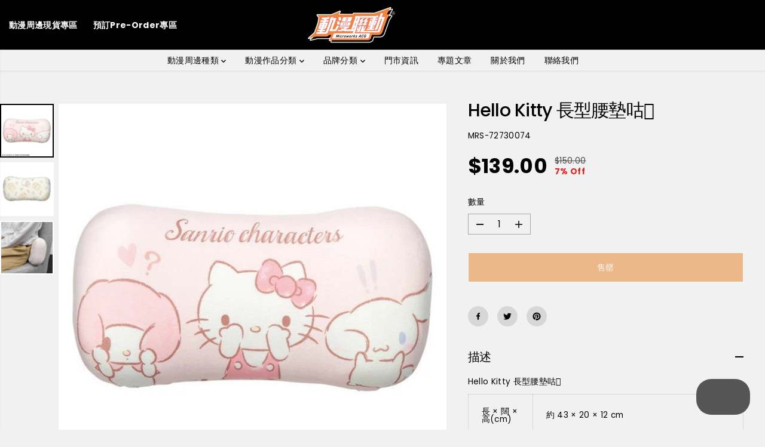

--- FILE ---
content_type: text/html; charset=utf-8
request_url: https://www.microworksacg.com/products/72730074
body_size: 61540
content:
<!doctype html>
<html class="no-js" lang="zh-TW">
  <head>
    <meta charset="utf-8">
    <meta http-equiv="X-UA-Compatible" content="IE=edge,chrome=1">
    <meta name="viewport" content="width=device-width,initial-scale=1"><meta property="og:site_name" content="Microworks ACG">
<meta property="og:url" content="https://www.microworksacg.com/products/72730074">
<meta property="og:title" content="Hello Kitty 長型腰墊咕𠱸">
<meta property="og:type" content="product">
<meta property="og:description" content="Hello Kitty 長型腰墊咕𠱸 長 × 闊 × 高(cm) 約 43 × 20 × 12 cm 成份 聚脂纖維,聚胺脂泡沫,聚胺脂填充物 原產地 中國  "><meta property="og:image:width" content="300"> <meta property="og:image:height" content="300"><meta property="og:image" content="https://www.microworksacg.com/cdn/shop/products/3215014100_01.jpg?v=1757307039&width=300"><meta property="og:image" content="https://www.microworksacg.com/cdn/shop/products/3215014100_02.jpg?v=1757307040&width=300"><meta property="og:image" content="https://www.microworksacg.com/cdn/shop/products/3215014100_03.jpg?v=1757307040&width=300"><meta property="og:image:secure_url" content="https://www.microworksacg.com/cdn/shop/products/3215014100_01.jpg?v=1757307039&width=300"><meta property="og:image:secure_url" content="https://www.microworksacg.com/cdn/shop/products/3215014100_02.jpg?v=1757307040&width=300"><meta property="og:image:secure_url" content="https://www.microworksacg.com/cdn/shop/products/3215014100_03.jpg?v=1757307040&width=300"><meta property="og:price:amount" content="139.00">
  <meta property="og:price:currency" content="HKD">
  <script type="application/ld+json">
    {
      "@context": "http://schema.org",
      "@type": "Organization",
      "name": "Microworks ACG","sameAs": ["","https:\/\/www.facebook.com\/microworks.acg\/","","https:\/\/www.instagram.com\/microworks_acg\/","","","",""],
      "url":"https:\/\/www.microworksacg.com"}
  </script>
    <script type="application/ld+json">
      {
        "@context": "http://schema.org/",
        "@type": "Product",
        "name": "Hello Kitty 長型腰墊咕𠱸",
        "url": "https://www.microworksacg.com/products/72730074",
        
          "image": [
            "https://www.microworksacg.com/cdn/shop/products/3215014100_01.jpg?v=1757307039"
          ],
        
        "description": "Hello Kitty 長型腰墊咕𠱸



長 × 闊 × 高(cm)
約 43 × 20 × 12 cm


成份
聚脂纖維,聚胺脂泡沫,聚胺脂填充物


原產地
中國



 ",
        
          "sku": "MRS-72730074",
        
        "brand": {
          "@type": "Thing",
          "name": "Marushin"
        },
        
          "offers": [
            
              {
                "@type" : "Offer",
                "availability" : "http://schema.org/OutOfStock",
                "price" : "139.0",
                "priceCurrency" : "HKD",
                "url" : "https://www.microworksacg.com/products/72730074?variant=46134573891899",
                "itemOffered" :
                {
                    "@type" : "Product",
                    
                    
                      "name" : "Default Title",
                    
                    
                      "sku": "MRS-72730074",
                    
                    
                      "weight": {
                        "@type": "QuantitativeValue",
                        
                          "unitCode": "kg",
                        
                        "value": "0.0 kg"
                      },
                    
                    "url": "https://www.microworksacg.com/products/72730074?variant=46134573891899"
                }
              }
            
          ]
        
      }
    </script>
  
  

<meta name="twitter:card" content="summary_large_image">
<meta name="twitter:title" content="Hello Kitty 長型腰墊咕𠱸">
<meta name="twitter:description" content="Hello Kitty 長型腰墊咕𠱸 長 × 闊 × 高(cm) 約 43 × 20 × 12 cm 成份 聚脂纖維,聚胺脂泡沫,聚胺脂填充物 原產地 中國  ">
<link rel="canonical" href="https://www.microworksacg.com/products/72730074">
    <link rel="preconnect" href="https://cdn.shopify.com" crossorigin><link rel="icon" type="image/png" href="//www.microworksacg.com/cdn/shop/files/icon96x96_7621ce64-83fb-46cb-b73e-920591253bcd.png?crop=center&height=32&v=1751561185&width=32">
      <link rel="shortcut-icon" type="image/png" href="//www.microworksacg.com/cdn/shop/files/icon96x96_7621ce64-83fb-46cb-b73e-920591253bcd.png?crop=center&height=32&v=1751561185&width=32"><link rel="preconnect" href="https://fonts.shopifycdn.com" crossorigin><title>Hello Kitty 長型腰墊咕𠱸</title><meta name="description" content="Hello Kitty 長型腰墊咕𠱸 長 × 闊 × 高(cm) 約 43 × 20 × 12 cm 成份 聚脂纖維,聚胺脂泡沫,聚胺脂填充物 原產地 中國  "><script>window.performance && window.performance.mark && window.performance.mark('shopify.content_for_header.start');</script><meta name="google-site-verification" content="MKsoS2xVHS55A9uq2Fl3AjiAqro-0BK9mhXz4EcjQsU">
<meta id="shopify-digital-wallet" name="shopify-digital-wallet" content="/72831009083/digital_wallets/dialog">
<meta name="shopify-checkout-api-token" content="1e696516512b26d97fc4c8895bccd349">
<meta id="in-context-paypal-metadata" data-shop-id="72831009083" data-venmo-supported="false" data-environment="production" data-locale="en_US" data-paypal-v4="true" data-currency="HKD">
<link rel="alternate" hreflang="x-default" href="https://www.microworksacg.com/products/72730074">
<link rel="alternate" hreflang="zh-Hant" href="https://www.microworksacg.com/products/72730074">
<link rel="alternate" hreflang="en" href="https://www.microworksacg.com/en/products/72730074">
<link rel="alternate" hreflang="zh-Hant-HK" href="https://www.microworksacg.com/products/72730074">
<link rel="alternate" hreflang="zh-Hant-MO" href="https://www.microworksacg.com/products/72730074">
<link rel="alternate" type="application/json+oembed" href="https://www.microworksacg.com/products/72730074.oembed">
<script async="async" src="/checkouts/internal/preloads.js?locale=zh-HK"></script>
<script id="apple-pay-shop-capabilities" type="application/json">{"shopId":72831009083,"countryCode":"HK","currencyCode":"HKD","merchantCapabilities":["supports3DS"],"merchantId":"gid:\/\/shopify\/Shop\/72831009083","merchantName":"Microworks ACG","requiredBillingContactFields":["postalAddress","email","phone"],"requiredShippingContactFields":["postalAddress","email","phone"],"shippingType":"shipping","supportedNetworks":["visa","masterCard"],"total":{"type":"pending","label":"Microworks ACG","amount":"1.00"},"shopifyPaymentsEnabled":true,"supportsSubscriptions":true}</script>
<script id="shopify-features" type="application/json">{"accessToken":"1e696516512b26d97fc4c8895bccd349","betas":["rich-media-storefront-analytics"],"domain":"www.microworksacg.com","predictiveSearch":false,"shopId":72831009083,"locale":"zh-tw"}</script>
<script>var Shopify = Shopify || {};
Shopify.shop = "microworks-acg.myshopify.com";
Shopify.locale = "zh-TW";
Shopify.currency = {"active":"HKD","rate":"1.0"};
Shopify.country = "HK";
Shopify.theme = {"name":"已更新 Yuva Backup 20251104 的副本","id":180008255803,"schema_name":"Yuva","schema_version":"13.0.2","theme_store_id":1615,"role":"main"};
Shopify.theme.handle = "null";
Shopify.theme.style = {"id":null,"handle":null};
Shopify.cdnHost = "www.microworksacg.com/cdn";
Shopify.routes = Shopify.routes || {};
Shopify.routes.root = "/";</script>
<script type="module">!function(o){(o.Shopify=o.Shopify||{}).modules=!0}(window);</script>
<script>!function(o){function n(){var o=[];function n(){o.push(Array.prototype.slice.apply(arguments))}return n.q=o,n}var t=o.Shopify=o.Shopify||{};t.loadFeatures=n(),t.autoloadFeatures=n()}(window);</script>
<script id="shop-js-analytics" type="application/json">{"pageType":"product"}</script>
<script defer="defer" async type="module" src="//www.microworksacg.com/cdn/shopifycloud/shop-js/modules/v2/client.init-shop-cart-sync_CaiaFhqz.zh-TW.esm.js"></script>
<script defer="defer" async type="module" src="//www.microworksacg.com/cdn/shopifycloud/shop-js/modules/v2/chunk.common_D2dUwcVR.esm.js"></script>
<script defer="defer" async type="module" src="//www.microworksacg.com/cdn/shopifycloud/shop-js/modules/v2/chunk.modal_CdafGFEy.esm.js"></script>
<script type="module">
  await import("//www.microworksacg.com/cdn/shopifycloud/shop-js/modules/v2/client.init-shop-cart-sync_CaiaFhqz.zh-TW.esm.js");
await import("//www.microworksacg.com/cdn/shopifycloud/shop-js/modules/v2/chunk.common_D2dUwcVR.esm.js");
await import("//www.microworksacg.com/cdn/shopifycloud/shop-js/modules/v2/chunk.modal_CdafGFEy.esm.js");

  window.Shopify.SignInWithShop?.initShopCartSync?.({"fedCMEnabled":true,"windoidEnabled":true});

</script>
<script>(function() {
  var isLoaded = false;
  function asyncLoad() {
    if (isLoaded) return;
    isLoaded = true;
    var urls = ["https:\/\/widget.eber.co\/new-widget\/initialize\/5124?shop=microworks-acg.myshopify.com"];
    for (var i = 0; i < urls.length; i++) {
      var s = document.createElement('script');
      s.type = 'text/javascript';
      s.async = true;
      s.src = urls[i];
      var x = document.getElementsByTagName('script')[0];
      x.parentNode.insertBefore(s, x);
    }
  };
  if(window.attachEvent) {
    window.attachEvent('onload', asyncLoad);
  } else {
    window.addEventListener('load', asyncLoad, false);
  }
})();</script>
<script id="__st">var __st={"a":72831009083,"offset":28800,"reqid":"018ac052-ff77-456e-932e-12bf3800b7a1-1769269872","pageurl":"www.microworksacg.com\/products\/72730074","u":"0b09a5b25793","p":"product","rtyp":"product","rid":8599006347579};</script>
<script>window.ShopifyPaypalV4VisibilityTracking = true;</script>
<script id="captcha-bootstrap">!function(){'use strict';const t='contact',e='account',n='new_comment',o=[[t,t],['blogs',n],['comments',n],[t,'customer']],c=[[e,'customer_login'],[e,'guest_login'],[e,'recover_customer_password'],[e,'create_customer']],r=t=>t.map((([t,e])=>`form[action*='/${t}']:not([data-nocaptcha='true']) input[name='form_type'][value='${e}']`)).join(','),a=t=>()=>t?[...document.querySelectorAll(t)].map((t=>t.form)):[];function s(){const t=[...o],e=r(t);return a(e)}const i='password',u='form_key',d=['recaptcha-v3-token','g-recaptcha-response','h-captcha-response',i],f=()=>{try{return window.sessionStorage}catch{return}},m='__shopify_v',_=t=>t.elements[u];function p(t,e,n=!1){try{const o=window.sessionStorage,c=JSON.parse(o.getItem(e)),{data:r}=function(t){const{data:e,action:n}=t;return t[m]||n?{data:e,action:n}:{data:t,action:n}}(c);for(const[e,n]of Object.entries(r))t.elements[e]&&(t.elements[e].value=n);n&&o.removeItem(e)}catch(o){console.error('form repopulation failed',{error:o})}}const l='form_type',E='cptcha';function T(t){t.dataset[E]=!0}const w=window,h=w.document,L='Shopify',v='ce_forms',y='captcha';let A=!1;((t,e)=>{const n=(g='f06e6c50-85a8-45c8-87d0-21a2b65856fe',I='https://cdn.shopify.com/shopifycloud/storefront-forms-hcaptcha/ce_storefront_forms_captcha_hcaptcha.v1.5.2.iife.js',D={infoText:'已受到 hCaptcha 保護',privacyText:'隱私',termsText:'條款'},(t,e,n)=>{const o=w[L][v],c=o.bindForm;if(c)return c(t,g,e,D).then(n);var r;o.q.push([[t,g,e,D],n]),r=I,A||(h.body.append(Object.assign(h.createElement('script'),{id:'captcha-provider',async:!0,src:r})),A=!0)});var g,I,D;w[L]=w[L]||{},w[L][v]=w[L][v]||{},w[L][v].q=[],w[L][y]=w[L][y]||{},w[L][y].protect=function(t,e){n(t,void 0,e),T(t)},Object.freeze(w[L][y]),function(t,e,n,w,h,L){const[v,y,A,g]=function(t,e,n){const i=e?o:[],u=t?c:[],d=[...i,...u],f=r(d),m=r(i),_=r(d.filter((([t,e])=>n.includes(e))));return[a(f),a(m),a(_),s()]}(w,h,L),I=t=>{const e=t.target;return e instanceof HTMLFormElement?e:e&&e.form},D=t=>v().includes(t);t.addEventListener('submit',(t=>{const e=I(t);if(!e)return;const n=D(e)&&!e.dataset.hcaptchaBound&&!e.dataset.recaptchaBound,o=_(e),c=g().includes(e)&&(!o||!o.value);(n||c)&&t.preventDefault(),c&&!n&&(function(t){try{if(!f())return;!function(t){const e=f();if(!e)return;const n=_(t);if(!n)return;const o=n.value;o&&e.removeItem(o)}(t);const e=Array.from(Array(32),(()=>Math.random().toString(36)[2])).join('');!function(t,e){_(t)||t.append(Object.assign(document.createElement('input'),{type:'hidden',name:u})),t.elements[u].value=e}(t,e),function(t,e){const n=f();if(!n)return;const o=[...t.querySelectorAll(`input[type='${i}']`)].map((({name:t})=>t)),c=[...d,...o],r={};for(const[a,s]of new FormData(t).entries())c.includes(a)||(r[a]=s);n.setItem(e,JSON.stringify({[m]:1,action:t.action,data:r}))}(t,e)}catch(e){console.error('failed to persist form',e)}}(e),e.submit())}));const S=(t,e)=>{t&&!t.dataset[E]&&(n(t,e.some((e=>e===t))),T(t))};for(const o of['focusin','change'])t.addEventListener(o,(t=>{const e=I(t);D(e)&&S(e,y())}));const B=e.get('form_key'),M=e.get(l),P=B&&M;t.addEventListener('DOMContentLoaded',(()=>{const t=y();if(P)for(const e of t)e.elements[l].value===M&&p(e,B);[...new Set([...A(),...v().filter((t=>'true'===t.dataset.shopifyCaptcha))])].forEach((e=>S(e,t)))}))}(h,new URLSearchParams(w.location.search),n,t,e,['guest_login'])})(!0,!0)}();</script>
<script integrity="sha256-4kQ18oKyAcykRKYeNunJcIwy7WH5gtpwJnB7kiuLZ1E=" data-source-attribution="shopify.loadfeatures" defer="defer" src="//www.microworksacg.com/cdn/shopifycloud/storefront/assets/storefront/load_feature-a0a9edcb.js" crossorigin="anonymous"></script>
<script data-source-attribution="shopify.dynamic_checkout.dynamic.init">var Shopify=Shopify||{};Shopify.PaymentButton=Shopify.PaymentButton||{isStorefrontPortableWallets:!0,init:function(){window.Shopify.PaymentButton.init=function(){};var t=document.createElement("script");t.src="https://www.microworksacg.com/cdn/shopifycloud/portable-wallets/latest/portable-wallets.zh-tw.js",t.type="module",document.head.appendChild(t)}};
</script>
<script data-source-attribution="shopify.dynamic_checkout.buyer_consent">
  function portableWalletsHideBuyerConsent(e){var t=document.getElementById("shopify-buyer-consent"),n=document.getElementById("shopify-subscription-policy-button");t&&n&&(t.classList.add("hidden"),t.setAttribute("aria-hidden","true"),n.removeEventListener("click",e))}function portableWalletsShowBuyerConsent(e){var t=document.getElementById("shopify-buyer-consent"),n=document.getElementById("shopify-subscription-policy-button");t&&n&&(t.classList.remove("hidden"),t.removeAttribute("aria-hidden"),n.addEventListener("click",e))}window.Shopify?.PaymentButton&&(window.Shopify.PaymentButton.hideBuyerConsent=portableWalletsHideBuyerConsent,window.Shopify.PaymentButton.showBuyerConsent=portableWalletsShowBuyerConsent);
</script>
<script data-source-attribution="shopify.dynamic_checkout.cart.bootstrap">document.addEventListener("DOMContentLoaded",(function(){function t(){return document.querySelector("shopify-accelerated-checkout-cart, shopify-accelerated-checkout")}if(t())Shopify.PaymentButton.init();else{new MutationObserver((function(e,n){t()&&(Shopify.PaymentButton.init(),n.disconnect())})).observe(document.body,{childList:!0,subtree:!0})}}));
</script>
<link id="shopify-accelerated-checkout-styles" rel="stylesheet" media="screen" href="https://www.microworksacg.com/cdn/shopifycloud/portable-wallets/latest/accelerated-checkout-backwards-compat.css" crossorigin="anonymous">
<style id="shopify-accelerated-checkout-cart">
        #shopify-buyer-consent {
  margin-top: 1em;
  display: inline-block;
  width: 100%;
}

#shopify-buyer-consent.hidden {
  display: none;
}

#shopify-subscription-policy-button {
  background: none;
  border: none;
  padding: 0;
  text-decoration: underline;
  font-size: inherit;
  cursor: pointer;
}

#shopify-subscription-policy-button::before {
  box-shadow: none;
}

      </style>

<script>window.performance && window.performance.mark && window.performance.mark('shopify.content_for_header.end');</script>
    <script>
      document.documentElement.className = document.documentElement.className.replace('no-js', 'js');
    </script><style>
  /*============= page loader css start ========*/
  .yv-page-loader {
    position: fixed;
    width: 100%;
    height: 100%;
    background-color: rgba(255, 255, 255, 1);
    left: 0;
    top: 0;
    display: flex;
    align-items: center;
    justify-content: center;
    z-index: 99;
    opacity: 0;
    transform: translateY(-100%);
  }
  .page-loading .yv-page-loader {
    opacity: 1;
    transform: translateY(0);
  }
  .yv-page-loader img {
    max-width: 100px;
  }
  /*============= page loader css end ========*/
</style>
<style data-shopify>
  @font-face {
  font-family: Poppins;
  font-weight: 400;
  font-style: normal;
  font-display: swap;
  src: url("//www.microworksacg.com/cdn/fonts/poppins/poppins_n4.0ba78fa5af9b0e1a374041b3ceaadf0a43b41362.woff2") format("woff2"),
       url("//www.microworksacg.com/cdn/fonts/poppins/poppins_n4.214741a72ff2596839fc9760ee7a770386cf16ca.woff") format("woff");
}

  @font-face {
  font-family: Poppins;
  font-weight: 700;
  font-style: normal;
  font-display: swap;
  src: url("//www.microworksacg.com/cdn/fonts/poppins/poppins_n7.56758dcf284489feb014a026f3727f2f20a54626.woff2") format("woff2"),
       url("//www.microworksacg.com/cdn/fonts/poppins/poppins_n7.f34f55d9b3d3205d2cd6f64955ff4b36f0cfd8da.woff") format("woff");
}

  @font-face {
  font-family: Poppins;
  font-weight: 400;
  font-style: italic;
  font-display: swap;
  src: url("//www.microworksacg.com/cdn/fonts/poppins/poppins_i4.846ad1e22474f856bd6b81ba4585a60799a9f5d2.woff2") format("woff2"),
       url("//www.microworksacg.com/cdn/fonts/poppins/poppins_i4.56b43284e8b52fc64c1fd271f289a39e8477e9ec.woff") format("woff");
}

  @font-face {
  font-family: Poppins;
  font-weight: 700;
  font-style: italic;
  font-display: swap;
  src: url("//www.microworksacg.com/cdn/fonts/poppins/poppins_i7.42fd71da11e9d101e1e6c7932199f925f9eea42d.woff2") format("woff2"),
       url("//www.microworksacg.com/cdn/fonts/poppins/poppins_i7.ec8499dbd7616004e21155106d13837fff4cf556.woff") format("woff");
}

  @font-face {
  font-family: Poppins;
  font-weight: 500;
  font-style: normal;
  font-display: swap;
  src: url("//www.microworksacg.com/cdn/fonts/poppins/poppins_n5.ad5b4b72b59a00358afc706450c864c3c8323842.woff2") format("woff2"),
       url("//www.microworksacg.com/cdn/fonts/poppins/poppins_n5.33757fdf985af2d24b32fcd84c9a09224d4b2c39.woff") format("woff");
}

  @font-face {
  font-family: Poppins;
  font-weight: 500;
  font-style: italic;
  font-display: swap;
  src: url("//www.microworksacg.com/cdn/fonts/poppins/poppins_i5.6acfce842c096080e34792078ef3cb7c3aad24d4.woff2") format("woff2"),
       url("//www.microworksacg.com/cdn/fonts/poppins/poppins_i5.a49113e4fe0ad7fd7716bd237f1602cbec299b3c.woff") format("woff");
}

  @font-face {
  font-family: "Pinyon Script";
  font-weight: 400;
  font-style: normal;
  font-display: swap;
  src: url("//www.microworksacg.com/cdn/fonts/pinyon_script/pinyonscript_n4.d5cdaa582aa86df1f76ad2002864c37d1f357b0a.woff2") format("woff2"),
       url("//www.microworksacg.com/cdn/fonts/pinyon_script/pinyonscript_n4.2c85807ad691f4dfea1ae3c4ea85285d0391c6ce.woff") format("woff");
}

  
  
  :root {
    --body-background: #ffffff;
    --gray: #cfcbcb;
    --dark-gray: #747474;
    --green:#6cad61;
    --red:#ec7c7c;
    --heading-font-family:Poppins,sans-serif;
    --heading-font-weight:500;
    --heading-font-style:normal;
    --font-family:Poppins,sans-serif;
    --font-weight:400;
    --font-style:normal;
    --body-font-weight-bold: 300;
    --accent-font-family: "Pinyon Script",cursive;
    --accent_spacing: 0.025em;
    --accent-font-style:normal; ;
    --accent_line_height: 1.6;
    --accent-font-weight: 400;
    --thin:100;
    --light:300;
    --normal:400;
    --medium:500;
    --semibold:600;
    --bold:700;
    --extrabold:900;
    --theme-color: #000000;
    --theme-light-color: rgba(0, 0, 0, 0.1);
    --colorTextBody: #000000;
    --colorLightTextBody: rgba(0, 0, 0, 0.5);
    --colorXlightTextBody: rgba(0, 0, 0, 0.3);
    --colorXXlightTextBody: rgba(0, 0, 0, 0.1);
    --cartDotColor: #a9eaf4;
    --cartDotColorLight:rgba(169, 234, 244, 0.3);
    --cartDotColorNull:rgba(169, 234, 244, 0);
    --colorBtnPrimary: #e67e22;
    --colorBtnPrimaryText: #ffffff;
    --colorBtnPrimaryBorder: #e67e22;
    --colorBtnSecondary: #000000;
    --colorBtnSecondaryText:#ffffff;
    --colorBtnSecondaryBorder:#454545;
    --primaryColorBody: #f1f1f1;
    --primaryColorXlightBody: rgba(241, 241, 241, 0.3);
    --primaryColorXXlightBody: rgba(241, 241, 241, 0.1);
    --saleBadgeBg:#e67e22;
    --saleBadgeText:#ffffff;
    --soldBadgeBg:#E22120;
    --soldBadgeText:#ffffff;
    --preorderBadgeBg:#F175B8;
    --preorderBadgeText:#ffffff;
    --customBadgeBg:#000000;
    --customBadgeText:#ffffff;
    --secondaryColorBody: #ffffff;
    --product-grid-image-size:contain;
    --primaryCardBackground: #ffffff;
    --secondaryCardBackground: #ffffff;
    --tertiaryCardBackground: #ffffff;
    --quaternaryCardBackground: #454545;
    --gradientCardBackground: #ffffff;
    --primaryCardText: #000000;
    --secondaryCardText: #000000;
    --tertiaryCardText: #000000;
    --quaternaryCardText: #000000;
    --gradientCardText: ;
    --cardRadius: 10px;
    --inputRadius: 10px;
    --primaryBorderColor: #000000;
    --secondaryBorderColor: #000000;
    --tertiaryBorderColor: #ffffff;
    --quaternaryBorderColor: #000000;
    --gradientBorderColor: ;
     --line-clamp-count: 2;
    
--primarySocialIconBg:#d7d7d7;
      --primaryAlternateBg:#e4e4e4;--secondarySocialIconBg:#e6e6e6;--tertiarySocialIconBg:#1a1a1a;--quaternarySocialIconBg:#eb9f1d;
--cartBottomBg:#d7d7d7;
    --secondarycolorTextBody: #000000;
    --secondaryColorLightTextBody: rgba(0, 0, 0, 0.5);
    --secondaryColorXlightTextBody: rgba(0, 0, 0, 0.3);
    --secondaryColorXXlightTextBody: rgba(0, 0, 0, 0.1);
    --secondary_heading_color: #000000;
    --secondary_subheading_color: #000000;
    --tertiaryColorBody:#000000;
    --tertiarycolorTextBody: #ffffff;
    --tertiaryColorLightTextBody: rgba(255, 255, 255, 0.5);
    --tertiaryColorXlightTextBody: rgba(255, 255, 255, 0.3);
    --tertiaryColorXXlightTextBody: rgba(255, 255, 255, 0.1);
    --tertiary_heading_color: #ffffff;
    --tertiary_subheading_color: #ffffff;
    --gradientColorBody: radial-gradient(rgba(239, 216, 198, 0.87), rgba(255, 255, 255, 1) 51%, rgba(255, 255, 255, 1) 67%);
    --quaternaryColorBody: #efb34c;
    --quaternarycolorTextBody: #000000;
    --quaternaryColorLightTextBody: rgba(0, 0, 0, 0.5);
    --quaternaryColorXlightTextBody: rgba(0, 0, 0, 0.3);
    --quaternaryColorXXlightTextBody: rgba(0, 0, 0, 0.1);
    --quaternary_heading_color: #000000;
    --quaternary_subheading_color: #ffffff;
    --colorImageBg: #f1f1f1;
    --colorImageBorder: #eee;
    --productImageBorder:1px solid #eee;
    --articleImageBorder:0;
    --collectionImageBorder:0;
    --colorTextSavings: #E22120;
    --colorBgSavings: #f1f1f1;
    --heading_color: #000000;
    --subheading_color: #000000;
    --heading_base_size: 1.0;
    --heading_spacing: -0.025em;
    --heading_line_height: 1.1;
    --base_spacing: 0.025em;
    --base_line_height: 1.6;
    --text_base_size: 0.97;
    --buttonRadius: 0px;
    --productGridRadius: 20px;
    --headingTextTransform:;
    --buttonFontFamily: var(--heading-font-family);
    --buttonFontStyle: var(--heading-font-style);
    --buttonFontWeight: var(--heading-font-weight);
    --variantFontFamily: var(--font-family);
    --variantFontStyle: var(--font-style);
    --variantFontWeight: var(--font-weight);
    --filtersHeadingFontFamily: var(--heading-font-family);
    --filtersHeadingFontStyle: var(--heading-font-style);
    --filtersHeadingFontWeight: var(--heading-font-weight);
    --priceFontFamily: var(--font-family);
    --priceFontStyle: var(--font-style);
    --priceFontWeight: var(--font-weight);
    --tabHeadingFontFamily: var(--font-family);
    --tabHeadingFontStyle: var(--font-style);
    --tabHeadingFontWeight: var(--font-weight);
    --tabHeadingTextTransform:;
    --navigationFontFamily: var(--font-family);
    --navigationFontStyle: var(--font-style);
    --navigationFontWeight: var(--font-weight);
    --navigationTextTransform:;
    --variantTextTransform:uppercase;
    --xsmallText:calc(var(--text_base_size) * 10px);
    --smallText: calc(var(--text_base_size) * 12px);
    --text: calc(var(--text_base_size) * 14px);
    --mediumText: calc(var(--text_base_size) * 16px);
    --largeText: calc(var(--text_base_size) * 18px);
    --xlargeText:  calc(var(--text_base_size) * 20px);
    --buttonAnimationDirection:;
  }

  @media (min-width:1025px) {
    
      .btn-txt{
        position: relative;
        transition: transform .3s ease;
        will-change: transform;
      }
      .button-style-arrow-animated .button:not(.add_to_cart, .checkout-btn, .promo-btn, .Sd_addProductSticky),
      .button-style-arrow-animated .button:not(.add_to_cart, .checkout-btn, .promo-btn, .Sd_addProductSticky).large-btn,
      .button-style-arrow-animated .button:not(.add_to_cart, .checkout-btn, .promo-btn, .Sd_addProductSticky).med-btn,
      .button-style-arrow-animated .button:not(.add_to_cart, .checkout-btn, .promo-btn, .Sd_addProductSticky).small-btn,
      .button-style-arrow-animated .button:not(.add_to_cart, .checkout-btn, .promo-btn, .Sd_addProductSticky).xsmall-btn {
          justify-content: flex-start;
          padding-left: 20px;
          padding-right: 42px;
          min-width: auto;
          min-height:45px;
          font-size: 14px
      }
      .button-style-arrow-animated .button:not(.add_to_cart, .checkout-btn, .promo-btn, .Sd_addProductSticky):before {
        animation: DotFlash 1.2s ease infinite;
        background-color: currentcolor;
        border-radius: 50%;
        content: "";
        display: block;
        position: absolute;
        transition: background-color .3s ease,transform .3s ease;
        z-index: 1;
        width: 6px;
        height: 6px;
        right: 27px;
      }
      .btn-animated-arrow {
        /* color: var(--colorBtnPrimaryText); */
        width: 8px;
        height: 8px;
        display: block;
        flex-shrink: 0;
        overflow: hidden;
        transform: scale(0);
        transform-origin: 100% 50%;
        transition: color .3s ease,transform .3s ease;
      }
      /* .button-style-arrow-animated .button.secondary-button .btn-animated-arrow {
        color: var(--colorBtnSecondaryText);
      } */
      .btn-animated-arrow svg{
        display: block;
        width: 8px!important;
        height: 8px!important;
      }
      .button-style-arrow-animated .button:hover {
          color: var(--colorBtnPrimary);
          background: var(--colorBtnPrimaryText);
      }
      .button-style-arrow-animated .secondary-button:hover {
          color: var(--colorBtnSecondary);
          background: var(--colorBtnSecondaryText);
      }
      .button-style-arrow-animated .button:not(.add_to_cart, .checkout-btn, .promo-btn, .Sd_addProductSticky,  [disabled]):hover:before {
          transform: translateY(-50%) scale(0);
      }
      .button:not([disabled]):hover .btn-animated-arrow {
          transform: none;
      }
      .button-style-arrow-animated .button:not(.add_to_cart, .checkout-btn, .promo-btn, .Sd_addProductSticky,  [disabled]):hover .btn-txt{
        transform: translate(12px);
      }
    
  }
  .yv-product-title{
    opacity:1.0;
  } 
  .countryflags { display:flex; height: 20px; flex-shrink: 0; filter: drop-shadow(0px 2px 3px rgb(0 0 0 / 0.1)); }
  .countryflag__AD { background-position: 0 0; } .countryflag__AE { background-position: -21px 0; } .countryflag__AF {
  background-position: 0 -21px; } .countryflag__African_nion { background-position: -21px -21px; } .countryflag__AG {
  background-position: -42px 0; } .countryflag__AI { background-position: -42px -21px; } .countryflag__AL {
  background-position: 0 -42px; } .countryflag__AM { background-position: -21px -42px; } .countryflag__AMS {
  background-position: -42px -42px; } .countryflag__AO { background-position: -63px 0; } .countryflag__AQ {
  background-position: -63px -21px; } .countryflag__AR { background-position: -63px -42px; } .countryflag__AS {
  background-position: 0 -63px; } .countryflag__AT { background-position: -21px -63px; } .countryflag__AU {
  background-position: -42px -63px; } .countryflag__AW { background-position: -63px -63px; } .countryflag__AX {
  background-position: -84px 0; } .countryflag__AZ { background-position: -84px -21px; } .countryflag__BA {
  background-position: -84px -42px; } .countryflag__BB { background-position: -84px -63px; } .countryflag__BD {
  background-position: 0 -84px; } .countryflag__BE { background-position: -21px -84px; } .countryflag__BF {
  background-position: -42px -84px; } .countryflag__BG { background-position: -63px -84px; } .countryflag__BH {
  background-position: -84px -84px; } .countryflag__BI { background-position: -105px 0; } .countryflag__BJ {
  background-position: -105px -21px; } .countryflag__BL { background-position: -105px -42px; } .countryflag__BM {
  background-position: -105px -63px; } .countryflag__BN { background-position: -105px -84px; } .countryflag__BO {
  background-position: 0 -105px; } .countryflag__BQ-BO { background-position: -21px -105px; } .countryflag__BQ-SA {
  background-position: -42px -105px; } .countryflag__BQ-SE { background-position: -63px -105px; } .countryflag__BR {
  background-position: -84px -105px; } .countryflag__BS { background-position: -105px -105px; } .countryflag__BT {
  background-position: -126px 0; } .countryflag__BV { background-position: -126px -21px; } .countryflag__BW {
  background-position: -126px -42px; } .countryflag__BY { background-position: -126px -63px; } .countryflag__BZ {
  background-position: -126px -84px; } .countryflag__CA { background-position: -126px -105px; } .countryflag__CC {
  background-position: 0 -126px; } .countryflag__CD { background-position: -21px -126px; } .countryflag__CF {
  background-position: -42px -126px; } .countryflag__CG { background-position: -63px -126px; } .countryflag__CH {
  background-position: -84px -126px; } .countryflag__CI { background-position: -105px -126px; } .countryflag__CK {
  background-position: -126px -126px; } .countryflag__CL { background-position: -147px 0; } .countryflag__CM {
  background-position: -147px -21px; } .countryflag__CN { background-position: -147px -42px; } .countryflag__CO {
  background-position: -147px -63px; } .countryflag__CR { background-position: -147px -84px; } .countryflag__CU {
  background-position: -147px -105px; } .countryflag__CV { background-position: -147px -126px; } .countryflag__CW {
  background-position: 0 -147px; } .countryflag__CX { background-position: -21px -147px; } .countryflag__CY {
  background-position: -42px -147px; } .countryflag__CZ { background-position: -63px -147px; } .countryflag__DE {
  background-position: -84px -147px; } .countryflag__DJ { background-position: -105px -147px; } .countryflag__DK {
  background-position: -126px -147px; } .countryflag__DM { background-position: -147px -147px; } .countryflag__DO {
  background-position: -168px 0; } .countryflag__DZ { background-position: -168px -21px; } .countryflag__EC {
  background-position: -168px -42px; } .countryflag__EE { background-position: -168px -63px; } .countryflag__EG {
  background-position: -168px -84px; } .countryflag__EH { background-position: -168px -105px; } .countryflag__ER {
  background-position: -168px -126px; } .countryflag__ES { background-position: -168px -147px; } .countryflag__ET {
  background-position: 0 -168px; } .countryflag__EUROPE { background-position: -21px -168px; } .countryflag__FI {
  background-position: -42px -168px; } .countryflag__FJ { background-position: -63px -168px; } .countryflag__FK {
  background-position: -84px -168px; } .countryflag__FM { background-position: -105px -168px; } .countryflag__FO {
  background-position: -126px -168px; } .countryflag__FR { background-position: -147px -168px; } .countryflag__GA {
  background-position: -168px -168px; } .countryflag__GB { background-position: -189px -63px; } .countryflag__GB-NIR {
  background-position: -189px -21px; } .countryflag__GB-SCT { background-position: -189px -42px; } .countryflag__GB-UKM {
  background-position: -189px -63px; } .countryflag__GB-WLS { background-position: -189px -84px; } .countryflag__GD {
  background-position: -189px -105px; } .countryflag__GE { background-position: -189px -126px; } .countryflag__GF {
  background-position: -189px -147px; } .countryflag__GG { background-position: -189px -168px; } .countryflag__GH {
  background-position: 0 -189px; } .countryflag__GI { background-position: -21px -189px; } .countryflag__GL {
  background-position: -42px -189px; } .countryflag__GM { background-position: -63px -189px; } .countryflag__GN {
  background-position: -84px -189px; } .countryflag__GP { background-position: -105px -189px; } .countryflag__GP {
  background-position: -126px -189px; } .countryflag__GQ { background-position: -147px -189px; } .countryflag__GR {
  background-position: -168px -189px; } .countryflag__GS { background-position: -189px -189px; } .countryflag__GT {
  background-position: -210px 0; } .countryflag__GU { background-position: -210px -21px; } .countryflag__GW {
  background-position: -210px -42px; } .countryflag__GY { background-position: -210px -63px; } .countryflag__HK {
  background-position: -210px -84px; } .countryflag__HM { background-position: -210px -105px; } .countryflag__HN {
  background-position: -210px -126px; } .countryflag__HR { background-position: -210px -147px; } .countryflag__HT {
  background-position: -210px -168px; } .countryflag__HU { background-position: -210px -189px; } .countryflag__ID {
  background-position: 0 -210px; } .countryflag__IE { background-position: -21px -210px; } .countryflag__IL {
  background-position: -42px -210px; } .countryflag__IM { background-position: -63px -210px; } .countryflag__IN {
  background-position: -84px -210px; } .countryflag__IO { background-position: -105px -210px; } .countryflag__IQ {
  background-position: -126px -210px; } .countryflag__IR { background-position: -147px -210px; } .countryflag__IS {
  background-position: -168px -210px; } .countryflag__IT { background-position: -189px -210px; } .countryflag__JE {
  background-position: -210px -210px; } .countryflag__JM { background-position: -231px 0; } .countryflag__JO {
  background-position: -231px -21px; } .countryflag__JP { background-position: -231px -42px; } .countryflag__KG {
  background-position: -231px -63px; } .countryflag__KH { background-position: -231px -84px; } .countryflag__KI {
  background-position: -231px -105px; } .countryflag__KM { background-position: -231px -126px; } .countryflag__KN {
  background-position: -231px -147px; } .countryflag__KN-SK { background-position: -231px -168px; } .countryflag__KP {
  background-position: -231px -189px; } .countryflag__KR { background-position: -231px -210px; } .countryflag__KW {
  background-position: 0 -231px; } .countryflag__KY { background-position: -21px -231px; } .countryflag__KZ {
  background-position: -42px -231px; } .countryflag__LA { background-position: -63px -231px; } .countryflag__LB {
  background-position: -84px -231px; } .countryflag__LC { background-position: -105px -231px; } .countryflag__LI {
  background-position: -126px -231px; } .countryflag__LK { background-position: -147px -231px; } .countryflag__LR {
  background-position: -168px -231px; } .countryflag__LS { background-position: -189px -231px; } .countryflag__LT {
  background-position: -210px -231px; } .countryflag__LU { background-position: -231px -231px; } .countryflag__LV {
  background-position: -252px 0; } .countryflag__LY { background-position: -252px -21px; } .countryflag__MA {
  background-position: -252px -42px; } .countryflag__MC { background-position: -252px -63px; } .countryflag__MD {
  background-position: -252px -84px; } .countryflag__ME { background-position: -252px -105px; } .countryflag__MF {
  background-position: -252px -126px; } .countryflag__MG { background-position: -252px -147px; } .countryflag__MH {
  background-position: -252px -168px; } .countryflag__MK { background-position: -252px -189px; } .countryflag__ML {
  background-position: -252px -210px; } .countryflag__MM { background-position: -252px -231px; } .countryflag__MN {
  background-position: 0 -252px; } .countryflag__MO { background-position: -21px -252px; } .countryflag__MP {
  background-position: -42px -252px; } .countryflag__MQ { background-position: -63px -252px; } .countryflag__MQ-UNF {
  background-position: -84px -252px; } .countryflag__MR { background-position: -105px -252px; } .countryflag__MS {
  background-position: -126px -252px; } .countryflag__MT { background-position: -147px -252px; } .countryflag__MU {
  background-position: -168px -252px; } .countryflag__MV { background-position: -189px -252px; } .countryflag__MW {
  background-position: -210px -252px; } .countryflag__MX { background-position: -231px -252px; } .countryflag__MY {
  background-position: -252px -252px; } .countryflag__MZ { background-position: -273px 0; } .countryflag__NA {
  background-position: -273px -21px; } .countryflag__NC { background-position: -273px -42px; } .countryflag__NE {
  background-position: -273px -63px; } .countryflag__NF { background-position: -273px -84px; } .countryflag__NG {
  background-position: -273px -105px; } .countryflag__NI { background-position: -273px -126px; } .countryflag__NL {
  background-position: -273px -147px; } .countryflag__NO { background-position: -273px -168px; } .countryflag__NP {
  background-position: -273px -189px; } .countryflag__NR { background-position: -273px -210px; } .countryflag__NU {
  background-position: -273px -231px; } .countryflag__NZ { background-position: -273px -252px; } .countryflag__OM {
  background-position: 0 -273px; } .countryflag__PA { background-position: -21px -273px; } .countryflag__PE {
  background-position: -42px -273px; } .countryflag__PF { background-position: -63px -273px; } .countryflag__PG {
  background-position: -84px -273px; } .countryflag__PH { background-position: -105px -273px; } .countryflag__PK {
  background-position: -126px -273px; } .countryflag__PL { background-position: -147px -273px; } .countryflag__PM {
  background-position: -168px -273px; } .countryflag__PM-UNF { background-position: -189px -273px; } .countryflag__PN {
  background-position: -210px -273px; } .countryflag__PR { background-position: -231px -273px; } .countryflag__PS {
  background-position: -252px -273px; } .countryflag__PT { background-position: -273px -273px; } .countryflag__PW {
  background-position: -294px 0; } .countryflag__PY { background-position: -294px -21px; } .countryflag__QA {
  background-position: -294px -42px; } .countryflag__RAINBOW { background-position: -294px -63px; } .countryflag__RE {
  background-position: -294px -84px; } .countryflag__RO { background-position: -294px -105px; } .countryflag__RS {
  background-position: -294px -126px; } .countryflag__RU { background-position: -294px -147px; } .countryflag__RW {
  background-position: -294px -168px; } .countryflag__SA { background-position: -294px -189px; } .countryflag__SB {
  background-position: -294px -210px; } .countryflag__SC { background-position: -294px -231px; } .countryflag__SD {
  background-position: -294px -252px; } .countryflag__SE { background-position: -294px -273px; } .countryflag__SG {
  background-position: 0 -294px; } .countryflag__SH { background-position: -21px -294px; } .countryflag__SI {
  background-position: -42px -294px; } .countryflag__SJ { background-position: -63px -294px; } .countryflag__SK {
  background-position: -84px -294px; } .countryflag__SL { background-position: -105px -294px; } .countryflag__SM {
  background-position: -126px -294px; } .countryflag__SN { background-position: -147px -294px; } .countryflag__SO {
  background-position: -168px -294px; } .countryflag__SR { background-position: -189px -294px; } .countryflag__SS {
  background-position: -210px -294px; } .countryflag__ST { background-position: -231px -294px; } .countryflag__SV {
  background-position: -252px -294px; } .countryflag__SX { background-position: -273px -294px; } .countryflag__SY {
  background-position: -294px -294px; } .countryflag__SZ { background-position: -315px 0; } .countryflag__TC {
  background-position: -315px -21px; } .countryflag__TD { background-position: -315px -42px; } .countryflag__TF {
  background-position: -315px -63px; } .countryflag__TG { background-position: -315px -84px; } .countryflag__TH {
  background-position: -315px -105px; } .countryflag__TJ { background-position: -315px -126px; } .countryflag__TK {
  background-position: -315px -147px; } .countryflag__TL { background-position: -315px -168px; } .countryflag__TM {
  background-position: -315px -189px; } .countryflag__TN { background-position: -315px -210px; } .countryflag__TO {
  background-position: -315px -231px; } .countryflag__TR { background-position: -315px -252px; } .countryflag__TT {
  background-position: -315px -273px; } .countryflag__TV { background-position: -315px -294px; } .countryflag__TW {
  background-position: 0 -315px; } .countryflag__TZ { background-position: -21px -315px; } .countryflag__UA {
  background-position: -42px -315px; } .countryflag__UG { background-position: -63px -315px; } .countryflag__UM {
  background-position: -84px -315px; } .countryflag__Union_f_outh_merican_ations { background-position: -105px -315px; }
  .countryflag__US { background-position: -126px -315px; } .countryflag__UY { background-position: -147px -315px; }
  .countryflag__UZ { background-position: -168px -315px; } .countryflag__VA { background-position: -189px -315px; }
  .countryflag__VC { background-position: -210px -315px; } .countryflag__VE { background-position: -231px -315px; }
  .countryflag__VG { background-position: -252px -315px; } .countryflag__VI { background-position: -273px -315px; }
  .countryflag__VN { background-position: -294px -315px; } .countryflag__VU { background-position: -315px -315px; }
  .countryflag__WF { background-position: -336px 0; } .countryflag__WS { background-position: -336px -21px; }
  .countryflag__XK { background-position: -336px -42px; } .countryflag__YE { background-position: -336px -63px; }
  .countryflag__YT-UNF { background-position: -336px -84px; } .countryflag__ZA { background-position: -336px -105px; }
  .countryflag__ZM { background-position: -336px -126px; } .countryflag__ZW { background-position: -336px -147px; }
  .langdrop {
    display: flex;
    align-items: center;
  }
  .langdrop .select-box {
    margin: 0 5px;
  }
  .langdrop .select-box .form-control {
    padding: 4px 10px;
    min-height: 36px;
    min-width: 140px;
    max-width: 200px;
    border-radius: 5px;
    background: var(--footer-form-bg);
    color: var(--footer-form-text-color);
    border-color: var(--footer-form-border-color);
  }
  .country-dropdown,
  .lang-dropdown {
    position: relative;
  }
  .country-dropdown-item {
    position: relative;
    min-height: 40px;
    max-width: 100%;
    width: max-content;
    padding: 4px 10px 4px;
    padding-right: 30px;
    display: flex;
    align-items: center;
    border: 0;
    font-size: var(--text);
    border-radius: 5px;
    text-transform: uppercase;
  }
  .footer-dropdown .country-dropdown-item {
    min-height: 44px;
    padding: 4px 24px 4px 10px;
  }
  .countryflags {
      margin-right: 10px;
  }
  .country-dropdown-item .country-name {
    line-height: 11px;
  }
  .active .country-dropdown-expand {
    max-height: 300px;
    overflow: auto;
    transition: max-height 0.5s ease;
  }
  .country-dropdown-expand {
      display: none;
      position: absolute;
      width: max-content;
      min-width: 100px;
      max-height: 300px;
      overflow-y: auto;
      background: var(--primaryColorBody);
      left: 0;
      bottom: 120%;
      border-radius: 5px;
      z-index: 2;
      transition: all 0.5s ease;
      box-shadow: 0 1px 10px #00000026;
  }
  .announcement-bar-main-wrapper .country-dropdown-expand {
    bottom: auto;
    top: 100%;
  }
  .country-list {
    padding: 6px 4px;
  }
  .country-list-item {
    color: var(--footer-text-color);
    padding: 5px 10px;
    font-size: var(--small-text);
  }
  .country-list-item .custom-checkbox {
    display: flex;
    align-items: flex-start;
    padding-left: 0;
    background: transparent;
    color: var(--footer-form-text-color);
    font-size: var(--xsmall-text);
    text-align: left;
  }
  .country-dropdown-item:after {
    border-bottom-style: solid;
    border-bottom-width: 2px;
    border-right-style: solid;
    border-right-width: 2px;
    content: "";
    display: inline-block;
    height: 6px;
    right: 14px;
    position: absolute;
    top: calc(50% - 5px);
    width: 6px;
    border-color: var(--footer-form-text-color);
    filter: none;
    transform: rotate(45deg);
  }
  
  
  
  
    
    .variant_option.color_option span.option[data-pallet-color="khaki"],
    .yv-color-filter .yv-filter-item.circle label[data-pallet-color="khaki"] {background-color: #e0c8b0!important;}
  
    
    .variant_option.color_option span.option[data-pallet-color="orange"],
    .yv-color-filter .yv-filter-item.circle label[data-pallet-color="orange"] {background-color: #e9ded8!important;}
  
    
    .variant_option.color_option span.option[data-pallet-color="stone brown"],
    .yv-color-filter .yv-filter-item.circle label[data-pallet-color="stone brown"] {background-color: #B89884!important;}
  
    
    .variant_option.color_option span.option[data-pallet-color="brown"],
    .yv-color-filter .yv-filter-item.circle label[data-pallet-color="brown"] {background-color: #DDC3B0!important;}
  
    
    .variant_option.color_option span.option[data-pallet-color="yellow"],
    .yv-color-filter .yv-filter-item.circle label[data-pallet-color="yellow"] {background-color: #FFF6CB!important;}
  
    
    .variant_option.color_option span.option[data-pallet-color="coffee"],
    .yv-color-filter .yv-filter-item.circle label[data-pallet-color="coffee"] {background-color: #724E36!important;}
  
    
    .variant_option.color_option span.option[data-pallet-color="chicory root"],
    .yv-color-filter .yv-filter-item.circle label[data-pallet-color="chicory root"] {background-color: #5C413E!important;}
  
    
    .variant_option.color_option span.option[data-pallet-color="gray  "],
    .yv-color-filter .yv-filter-item.circle label[data-pallet-color="gray  "] {background-color:#c3b8bc!important;}
  
    
    .variant_option.color_option span.option[data-pallet-color="green"],
    .yv-color-filter .yv-filter-item.circle label[data-pallet-color="green"] {background-color: #E7F6E4!important;}
  
    
    .variant_option.color_option span.option[data-pallet-color="blue"],
    .yv-color-filter .yv-filter-item.circle label[data-pallet-color="blue"] {background-color: #E7F3FF!important;}
  
    
    .variant_option.color_option span.option[data-pallet-color="rose white"],
    .yv-color-filter .yv-filter-item.circle label[data-pallet-color="rose white"] {background-color: #fef6f4!important;}
  
    
    .variant_option.color_option span.option[data-pallet-color="rose pink"],
    .yv-color-filter .yv-filter-item.circle label[data-pallet-color="rose pink"] {background-color: #EEACB2!important;}
  
    
    .variant_option.color_option span.option[data-pallet-color="robeson rose"],
    .yv-color-filter .yv-filter-item.circle label[data-pallet-color="robeson rose"] {background-color: #66514F!important;}
  
    
    .variant_option.color_option span.option[data-pallet-color="violet bouquet"],
    .yv-color-filter .yv-filter-item.circle label[data-pallet-color="violet bouquet"] {background-color: #B8AEC6!important;}
  
    
    .variant_option.color_option span.option[data-pallet-color="red"],
    .yv-color-filter .yv-filter-item.circle label[data-pallet-color="red"] {background-color:  #ce5766!important;}
  
</style>
<link href="//www.microworksacg.com/cdn/shop/t/19/assets/common.min.css?v=179279524211604699501762249683" as="style" rel="preload">
<link href="//www.microworksacg.com/cdn/shop/t/19/assets/customer.css?v=90915295638819142111762249684" as="style" rel="preload">
<link href="//www.microworksacg.com/cdn/shop/t/19/assets/header.min.css?v=55497428753249953111762249688" as="style" rel="preload">
<link href="//www.microworksacg.com/cdn/shop/t/19/assets/footer.min.css?v=25253241281639914281762249688" as="style" rel="preload">
<link href="//www.microworksacg.com/cdn/shop/t/19/assets/theme.min.css?v=157398323197773546251762249702" as="style" rel="preload">
<link href="//www.microworksacg.com/cdn/shop/t/19/assets/responsive.min.css?v=104875283478717207631762249699" as="style" rel="preload">
<link href="//www.microworksacg.com/cdn/shop/t/19/assets/fancybox.min.css?v=82321193459872401151762249686" as="style" rel="preload">
<link href="//www.microworksacg.com/cdn/shop/t/19/assets/flickity.min.css?v=49248182386471138231762249687" as="style" rel="preload">

  <link href="//www.microworksacg.com/cdn/shop/t/19/assets/aos.css?v=114628232695009691351762249677" as="style" rel="preload">

<link href="//www.microworksacg.com/cdn/shop/t/19/assets/flickity.min.css?v=49248182386471138231762249687" rel="stylesheet" type="text/css" media="all" />
<link href="//www.microworksacg.com/cdn/shop/t/19/assets/fancybox.min.css?v=82321193459872401151762249686" rel="stylesheet" type="text/css" media="all" />
<link href="//www.microworksacg.com/cdn/shop/t/19/assets/common.min.css?v=179279524211604699501762249683" rel="stylesheet" type="text/css" media="all" />
<link href="//www.microworksacg.com/cdn/shop/t/19/assets/customer.css?v=90915295638819142111762249684" rel="stylesheet" type="text/css" media="all" />
<link href="//www.microworksacg.com/cdn/shop/t/19/assets/header.min.css?v=55497428753249953111762249688" rel="stylesheet" type="text/css" media="all" />
<link href="//www.microworksacg.com/cdn/shop/t/19/assets/footer.min.css?v=25253241281639914281762249688" rel="stylesheet" type="text/css" media="all" />
<link href="//www.microworksacg.com/cdn/shop/t/19/assets/theme.min.css?v=157398323197773546251762249702" rel="stylesheet" type="text/css" media="all" />
<link href="//www.microworksacg.com/cdn/shop/t/19/assets/responsive.min.css?v=104875283478717207631762249699" rel="stylesheet" type="text/css" media="all" />

  <link href="//www.microworksacg.com/cdn/shop/t/19/assets/aos.css?v=114628232695009691351762249677" rel="stylesheet" type="text/css" media="all" />


  <link rel="stylesheet" href="https://cdn.shopify.com/shopifycloud/model-viewer-ui/assets/v1.0/model-viewer-ui.css">


<script>       
  var focusElement = '';
  var productSlider;
  var productThumbSlider; 
    const moneyFormat = '${{amount}}';
    const moneyFormatWithoutCurrency = '{{amount}}';
  const freeShippingBarText = `購物滿$300免運費。只要消費多$||amount||，即可免運費！`;
  const freeShippingBarSuccessText = `您可享有免費送貨服務！`;
  const shopCurrency = `HKD`;
  const freeShippingBarAmount = 30000;const freeShippingBarStatus = true;const gridPickupAvailabilityStatus = false;const addToCartText = '添加到購物車';
  const preorderText = '預購';
  const preorderStatus = false;
  const soldOutText = '售罄';
  const saleText = '特價中';
  const saleOffText = 'off';
  const regularPriceText = '正常價格';
  const comparePriceText = '銷售價格'; 
  const savedPriceText = '你保存了';
  const unitPriceText = '單價';
  const priceVariText = '從 [[price]]';
  const cartTitleLabel = '你的購物車';
  const errorLabel = '錯誤';
  const notAvailableLabel = '我們不運送到這個目的地。';
  const variantStyle = 'swatch';
  const pickUpAvialabiliyHeading = '可供自取地點';
  const productGridContentAlignment = 'text-justify';
  const unavailableText = '不適用';
  const oneTimePurchaseText = '一次性購買';
  const showSavedAmount = true;
  const savedAmountStyle = 'percentage';
  const quickViewHeading = '快速查看';
  const searchSuggestions = true;
  const searchPageResults = false;
  const searchArticleResults = false;
  const searchCollectionResults = false;
  const searchDrawerSuggestionHead = '相關查詢';
  const searchDrawerProductHead = '產品';
  const searchDrawerArticleHead = '文章';
  const searchDrawerPageHead = '頁面';
  const searchAllResultText = '查看所有結果';
  const searchRecentTitleText = '最近的搜索';
  const searchNoResultText = '找不到結果。';
  const searchForText = '搜尋';
  const searchResultText = '結果';
  const searchNoSuggestionText = '找不到建議。';
  const searchProductImageHeight = 'image-square';
  const searchArticleImageHeight = 'image-aspect';
  const showMoreText = '顯示更多';
  const showLessText = '少顯示';
  const readMoreText = '閱讀更多';
  const animationStatus = true;
  const rootUrl = '/';
  const cartUrl = '/cart.js';
  const mainCartUrl = '/cart';
  const cartStatusEmpty = `您的購物車是空的。`;
  const cartStatusNotEmpty = `您的購物車已經有一些物品。`;var emptyCartStatus = true;const cartAdd = '/cart/add';
  const cartAddUrl = '/cart/add.js';
  const cartUpdateUrl = '/cart/update.js';
  const cartChangeUrl = '/cart/change.js';
  const cartClearUrl = '/cart/clear.js';
  const cartChangeError = "你只能添加 [qty] 這個物品到您的購物車。";
  const productRecommendationUrl = '/recommendations/products';
  const googleMapApiKey = '';
  const searchUrl = '/search';
  const preLoadLoadGif = `<div class="yv_load">
          <svg xmlns="http://www.w3.org/2000/svg" xmlns:xlink="http://www.w3.org/1999/xlink"
               style="margin: auto; display: block; shape-rendering: auto;"
               width="200px" height="200px" viewBox="0 0 100 100" preserveAspectRatio="xMidYMid" class="svg-loader" >
            <circle cx="50" cy="50" fill="none" stroke="#dddddd" stroke-width="6" r="35" stroke-dasharray="164.93361431346415 56.97787143782138">
              <animateTransform attributeName="transform" type="rotate" repeatCount="indefinite" dur="1s" values="0 50 50;360 50 50" keyTimes="0;1"/>
            </circle>
          </svg>
    </div>`;
  const noImage = `<svg class="placeholder-svg" xmlns="http://www.w3.org/2000/svg" viewBox="0 0 525.5 525.5"><path d="M324.5 212.7H203c-1.6 0-2.8 1.3-2.8 2.8V308c0 1.6 1.3 2.8 2.8 2.8h121.6c1.6 0 2.8-1.3 2.8-2.8v-92.5c0-1.6-1.3-2.8-2.9-2.8zm1.1 95.3c0 .6-.5 1.1-1.1 1.1H203c-.6 0-1.1-.5-1.1-1.1v-92.5c0-.6.5-1.1 1.1-1.1h121.6c.6 0 1.1.5 1.1 1.1V308z"/><path d="M210.4 299.5H240v.1s.1 0 .2-.1h75.2v-76.2h-105v76.2zm1.8-7.2l20-20c1.6-1.6 3.8-2.5 6.1-2.5s4.5.9 6.1 2.5l1.5 1.5 16.8 16.8c-12.9 3.3-20.7 6.3-22.8 7.2h-27.7v-5.5zm101.5-10.1c-20.1 1.7-36.7 4.8-49.1 7.9l-16.9-16.9 26.3-26.3c1.6-1.6 3.8-2.5 6.1-2.5s4.5.9 6.1 2.5l27.5 27.5v7.8zm-68.9 15.5c9.7-3.5 33.9-10.9 68.9-13.8v13.8h-68.9zm68.9-72.7v46.8l-26.2-26.2c-1.9-1.9-4.5-3-7.3-3s-5.4 1.1-7.3 3l-26.3 26.3-.9-.9c-1.9-1.9-4.5-3-7.3-3s-5.4 1.1-7.3 3l-18.8 18.8V225h101.4z"/><path d="M232.8 254c4.6 0 8.3-3.7 8.3-8.3s-3.7-8.3-8.3-8.3-8.3 3.7-8.3 8.3 3.7 8.3 8.3 8.3zm0-14.9c3.6 0 6.6 2.9 6.6 6.6s-2.9 6.6-6.6 6.6-6.6-2.9-6.6-6.6 3-6.6 6.6-6.6z"/></svg>`;
  const noProductImage = `<svg class="placeholder-svg" xmlns="http://www.w3.org/2000/svg" viewBox="0 0 525.5 525.5"><path d="M375.5 345.2c0-.1 0-.1 0 0 0-.1 0-.1 0 0-1.1-2.9-2.3-5.5-3.4-7.8-1.4-4.7-2.4-13.8-.5-19.8 3.4-10.6 3.6-40.6 1.2-54.5-2.3-14-12.3-29.8-18.5-36.9-5.3-6.2-12.8-14.9-15.4-17.9 8.6-5.6 13.3-13.3 14-23 0-.3 0-.6.1-.8.4-4.1-.6-9.9-3.9-13.5-2.1-2.3-4.8-3.5-8-3.5h-54.9c-.8-7.1-3-13-5.2-17.5-6.8-13.9-12.5-16.5-21.2-16.5h-.7c-8.7 0-14.4 2.5-21.2 16.5-2.2 4.5-4.4 10.4-5.2 17.5h-48.5c-3.2 0-5.9 1.2-8 3.5-3.2 3.6-4.3 9.3-3.9 13.5 0 .2 0 .5.1.8.7 9.8 5.4 17.4 14 23-2.6 3.1-10.1 11.7-15.4 17.9-6.1 7.2-16.1 22.9-18.5 36.9-2.2 13.3-1.2 47.4 1 54.9 1.1 3.8 1.4 14.5-.2 19.4-1.2 2.4-2.3 5-3.4 7.9-4.4 11.6-6.2 26.3-5 32.6 1.8 9.9 16.5 14.4 29.4 14.4h176.8c12.9 0 27.6-4.5 29.4-14.4 1.2-6.5-.5-21.1-5-32.7zm-97.7-178c.3-3.2.8-10.6-.2-18 2.4 4.3 5 10.5 5.9 18h-5.7zm-36.3-17.9c-1 7.4-.5 14.8-.2 18h-5.7c.9-7.5 3.5-13.7 5.9-18zm4.5-6.9c0-.1.1-.2.1-.4 4.4-5.3 8.4-5.8 13.1-5.8h.7c4.7 0 8.7.6 13.1 5.8 0 .1 0 .2.1.4 3.2 8.9 2.2 21.2 1.8 25h-30.7c-.4-3.8-1.3-16.1 1.8-25zm-70.7 42.5c0-.3 0-.6-.1-.9-.3-3.4.5-8.4 3.1-11.3 1-1.1 2.1-1.7 3.4-2.1l-.6.6c-2.8 3.1-3.7 8.1-3.3 11.6 0 .2 0 .5.1.8.3 3.5.9 11.7 10.6 18.8.3.2.8.2 1-.2.2-.3.2-.8-.2-1-9.2-6.7-9.8-14.4-10-17.7 0-.3 0-.6-.1-.8-.3-3.2.5-7.7 3-10.5.8-.8 1.7-1.5 2.6-1.9h155.7c1 .4 1.9 1.1 2.6 1.9 2.5 2.8 3.3 7.3 3 10.5 0 .2 0 .5-.1.8-.3 3.6-1 13.1-13.8 20.1-.3.2-.5.6-.3 1 .1.2.4.4.6.4.1 0 .2 0 .3-.1 13.5-7.5 14.3-17.5 14.6-21.3 0-.3 0-.5.1-.8.4-3.5-.5-8.5-3.3-11.6l-.6-.6c1.3.4 2.5 1.1 3.4 2.1 2.6 2.9 3.5 7.9 3.1 11.3 0 .3 0 .6-.1.9-1.5 20.9-23.6 31.4-65.5 31.4h-43.8c-41.8 0-63.9-10.5-65.4-31.4zm91 89.1h-7c0-1.5 0-3-.1-4.2-.2-12.5-2.2-31.1-2.7-35.1h3.6c.8 0 1.4-.6 1.4-1.4v-14.1h2.4v14.1c0 .8.6 1.4 1.4 1.4h3.7c-.4 3.9-2.4 22.6-2.7 35.1v4.2zm65.3 11.9h-16.8c-.4 0-.7.3-.7.7 0 .4.3.7.7.7h16.8v2.8h-62.2c0-.9-.1-1.9-.1-2.8h33.9c.4 0 .7-.3.7-.7 0-.4-.3-.7-.7-.7h-33.9c-.1-3.2-.1-6.3-.1-9h62.5v9zm-12.5 24.4h-6.3l.2-1.6h5.9l.2 1.6zm-5.8-4.5l1.6-12.3h2l1.6 12.3h-5.2zm-57-19.9h-62.4v-9h62.5c0 2.7 0 5.8-.1 9zm-62.4 1.4h62.4c0 .9-.1 1.8-.1 2.8H194v-2.8zm65.2 0h7.3c0 .9.1 1.8.1 2.8H259c.1-.9.1-1.8.1-2.8zm7.2-1.4h-7.2c.1-3.2.1-6.3.1-9h7c0 2.7 0 5.8.1 9zm-7.7-66.7v6.8h-9v-6.8h9zm-8.9 8.3h9v.7h-9v-.7zm0 2.1h9v2.3h-9v-2.3zm26-1.4h-9v-.7h9v.7zm-9 3.7v-2.3h9v2.3h-9zm9-5.9h-9v-6.8h9v6.8zm-119.3 91.1c-2.1-7.1-3-40.9-.9-53.6 2.2-13.5 11.9-28.6 17.8-35.6 5.6-6.5 13.5-15.7 15.7-18.3 11.4 6.4 28.7 9.6 51.8 9.6h6v14.1c0 .8.6 1.4 1.4 1.4h5.4c.3 3.1 2.4 22.4 2.7 35.1 0 1.2.1 2.6.1 4.2h-63.9c-.8 0-1.4.6-1.4 1.4v16.1c0 .8.6 1.4 1.4 1.4H256c-.8 11.8-2.8 24.7-8 33.3-2.6 4.4-4.9 8.5-6.9 12.2-.4.7-.1 1.6.6 1.9.2.1.4.2.6.2.5 0 1-.3 1.3-.8 1.9-3.7 4.2-7.7 6.8-12.1 5.4-9.1 7.6-22.5 8.4-34.7h7.8c.7 11.2 2.6 23.5 7.1 32.4.2.5.8.8 1.3.8.2 0 .4 0 .6-.2.7-.4 1-1.2.6-1.9-4.3-8.5-6.1-20.3-6.8-31.1H312l-2.4 18.6c-.1.4.1.8.3 1.1.3.3.7.5 1.1.5h9.6c.4 0 .8-.2 1.1-.5.3-.3.4-.7.3-1.1l-2.4-18.6H333c.8 0 1.4-.6 1.4-1.4v-16.1c0-.8-.6-1.4-1.4-1.4h-63.9c0-1.5 0-2.9.1-4.2.2-12.7 2.3-32 2.7-35.1h5.2c.8 0 1.4-.6 1.4-1.4v-14.1h6.2c23.1 0 40.4-3.2 51.8-9.6 2.3 2.6 10.1 11.8 15.7 18.3 5.9 6.9 15.6 22.1 17.8 35.6 2.2 13.4 2 43.2-1.1 53.1-1.2 3.9-1.4 8.7-1 13-1.7-2.8-2.9-4.4-3-4.6-.2-.3-.6-.5-.9-.6h-.5c-.2 0-.4.1-.5.2-.6.5-.8 1.4-.3 2 0 0 .2.3.5.8 1.4 2.1 5.6 8.4 8.9 16.7h-42.9v-43.8c0-.8-.6-1.4-1.4-1.4s-1.4.6-1.4 1.4v44.9c0 .1-.1.2-.1.3 0 .1 0 .2.1.3v9c-1.1 2-3.9 3.7-10.5 3.7h-7.5c-.4 0-.7.3-.7.7 0 .4.3.7.7.7h7.5c5 0 8.5-.9 10.5-2.8-.1 3.1-1.5 6.5-10.5 6.5H210.4c-9 0-10.5-3.4-10.5-6.5 2 1.9 5.5 2.8 10.5 2.8h67.4c.4 0 .7-.3.7-.7 0-.4-.3-.7-.7-.7h-67.4c-6.7 0-9.4-1.7-10.5-3.7v-54.5c0-.8-.6-1.4-1.4-1.4s-1.4.6-1.4 1.4v43.8h-43.6c4.2-10.2 9.4-17.4 9.5-17.5.5-.6.3-1.5-.3-2s-1.5-.3-2 .3c-.1.2-1.4 2-3.2 5 .1-4.9-.4-10.2-1.1-12.8zm221.4 60.2c-1.5 8.3-14.9 12-26.6 12H174.4c-11.8 0-25.1-3.8-26.6-12-1-5.7.6-19.3 4.6-30.2H197v9.8c0 6.4 4.5 9.7 13.4 9.7h105.4c8.9 0 13.4-3.3 13.4-9.7v-9.8h44c4 10.9 5.6 24.5 4.6 30.2z"/><path d="M286.1 359.3c0 .4.3.7.7.7h14.7c.4 0 .7-.3.7-.7 0-.4-.3-.7-.7-.7h-14.7c-.3 0-.7.3-.7.7zm5.3-145.6c13.5-.5 24.7-2.3 33.5-5.3.4-.1.6-.5.4-.9-.1-.4-.5-.6-.9-.4-8.6 3-19.7 4.7-33 5.2-.4 0-.7.3-.7.7 0 .4.3.7.7.7zm-11.3.1c.4 0 .7-.3.7-.7 0-.4-.3-.7-.7-.7H242c-19.9 0-35.3-2.5-45.9-7.4-.4-.2-.8 0-.9.3-.2.4 0 .8.3.9 10.8 5 26.4 7.5 46.5 7.5h38.1zm-7.2 116.9c.4.1.9.1 1.4.1 1.7 0 3.4-.7 4.7-1.9 1.4-1.4 1.9-3.2 1.5-5-.2-.8-.9-1.2-1.7-1.1-.8.2-1.2.9-1.1 1.7.3 1.2-.4 2-.7 2.4-.9.9-2.2 1.3-3.4 1-.8-.2-1.5.3-1.7 1.1s.2 1.5 1 1.7z"/><path d="M275.5 331.6c-.8 0-1.4.6-1.5 1.4 0 .8.6 1.4 1.4 1.5h.3c3.6 0 7-2.8 7.7-6.3.2-.8-.4-1.5-1.1-1.7-.8-.2-1.5.4-1.7 1.1-.4 2.3-2.8 4.2-5.1 4zm5.4 1.6c-.6.5-.6 1.4-.1 2 1.1 1.3 2.5 2.2 4.2 2.8.2.1.3.1.5.1.6 0 1.1-.3 1.3-.9.3-.7-.1-1.6-.8-1.8-1.2-.5-2.2-1.2-3-2.1-.6-.6-1.5-.6-2.1-.1zm-38.2 12.7c.5 0 .9 0 1.4-.1.8-.2 1.3-.9 1.1-1.7-.2-.8-.9-1.3-1.7-1.1-1.2.3-2.5-.1-3.4-1-.4-.4-1-1.2-.8-2.4.2-.8-.3-1.5-1.1-1.7-.8-.2-1.5.3-1.7 1.1-.4 1.8.1 3.7 1.5 5 1.2 1.2 2.9 1.9 4.7 1.9z"/><path d="M241.2 349.6h.3c.8 0 1.4-.7 1.4-1.5s-.7-1.4-1.5-1.4c-2.3.1-4.6-1.7-5.1-4-.2-.8-.9-1.3-1.7-1.1-.8.2-1.3.9-1.1 1.7.7 3.5 4.1 6.3 7.7 6.3zm-9.7 3.6c.2 0 .3 0 .5-.1 1.6-.6 3-1.6 4.2-2.8.5-.6.5-1.5-.1-2s-1.5-.5-2 .1c-.8.9-1.8 1.6-3 2.1-.7.3-1.1 1.1-.8 1.8 0 .6.6.9 1.2.9z"/></svg>`;
  const noResultFound = `<div class="nodatafound_wrapper">
  <div class="nodatafound_box">
    <svg width="113" height="112" viewBox="0 0 113 112" fill="none" xmlns="http://www.w3.org/2000/svg">
      <path opacity="0.6" d="M54.7148 112C84.5491 112 108.715 87.8144 108.715 58C108.715 28.1856 84.5292 4 54.7148 4C24.9005 4 0.714844 28.1459 0.714844 57.9602C0.714844 87.7746 24.9005 112 54.7148 112Z" fill="#DFDFDF"/>
      <path d="M83.8909 16H23.5188C19.7455 16 16.7148 19.1593 16.7148 23H90.7148C90.6948 19.118 87.6641 16 83.8909 16Z" fill="#D9D9D9"/>
      <path d="M16.755 23H90.7148V78.6662C90.7148 81.1631 89.7119 83.5213 87.9466 85.2652C86.1814 87.0091 83.7542 88 81.2668 88H26.1629C23.6354 88 21.2483 87.0091 19.4831 85.2652C17.7178 83.5213 16.7148 81.1235 16.7148 78.6662V23H16.755Z" fill="white"/>
      <path d="M29.4578 57.3904H3.75461C1.69756 57.3904 0 59.0472 0 61.1432V97.8931C0 99.9492 1.65762 101.646 3.75461 101.646H29.4578C31.5148 101.646 33.2124 99.9891 33.2124 97.8931V61.1432C33.1724 59.0672 31.5148 57.3904 29.4578 57.3904Z" fill="white"/>
      <path d="M102.632 0H74.233C72.895 0 71.8564 1.07794 71.8564 2.37546V15.71C71.8564 17.0475 72.9349 18.0855 74.233 18.0855H102.632C103.97 18.0855 105.009 17.0075 105.009 15.71V2.39543C105.049 1.07794 103.97 0 102.632 0Z" fill="white"/>
      <path d="M26.5358 76H6.89339C6.24519 76 5.71484 76.45 5.71484 77C5.71484 77.55 6.24519 78 6.89339 78H26.5358C27.184 78 27.7143 77.55 27.7143 77C27.734 76.45 27.184 76 26.5358 76Z" fill="#DFDFDF"/>
      <path d="M26.5273 93H6.90186C6.249 93 5.71484 93.4407 5.71484 94C5.71484 94.5593 6.249 95 6.90186 95H26.5273C27.1802 95 27.7143 94.5593 27.7143 94C27.7341 93.4576 27.1802 93 26.5273 93Z" fill="#D9D9D9"/>
      <path d="M26.5273 84H6.90186C6.249 84 5.71484 84.4407 5.71484 85C5.71484 85.5593 6.249 86 6.90186 86H26.5273C27.1802 86 27.7143 85.5593 27.7143 85C27.7341 84.4576 27.1802 84 26.5273 84Z" fill="#D9D9D9"/>
      <path d="M14.2565 63H8.17318C6.81901 63 5.71484 64 5.71484 65.2264V66.7736C5.71484 68 6.81901 69 8.17318 69H14.2565C15.6107 69 16.7148 68 16.7148 66.7736V65.2264C16.7148 64 15.6107 63 14.2565 63Z" fill="#DFDFDF"/>
      <path d="M78.7148 12C80.367 12 81.7148 10.6522 81.7148 9C81.7148 7.34783 80.367 6 78.7148 6C77.0627 6 75.7148 7.34783 75.7148 9C75.7148 10.6522 77.0409 12 78.7148 12Z" fill="#D9D9D9"/>
      <path d="M88.7149 12C90.367 12 91.7148 10.6522 91.7148 9C91.7148 7.34783 90.367 6 88.7149 6C87.0627 6 85.7148 7.34783 85.7148 9C85.7366 10.6522 87.0409 12 88.7149 12Z" fill="#D9D9D9"/>
      <path d="M98.7148 12C100.367 12 101.715 10.6522 101.715 9C101.715 7.34783 100.367 6 98.7148 6C97.0627 6 95.7148 7.34783 95.7148 9C95.7366 10.6522 97.0409 12 98.7148 12Z" fill="#D9D9D9"/>
      <path d="M69.2148 89C82.7334 89 93.7148 78.0186 93.7148 64.5C93.7148 50.9814 82.7334 40 69.2148 40C55.6962 40 44.7148 50.9814 44.7148 64.5C44.7347 78.0186 55.6764 89 69.2148 89Z" fill="url(#paint0_linear_13_189)" fill-opacity="0.2"/>
      <path d="M72.4826 64.9903L76.1675 61.3204C76.5184 60.9515 76.6939 60.466 76.6939 59.9806C76.6939 59.4757 76.4989 59.0097 76.1285 58.6408C75.758 58.2718 75.2901 58.0971 74.7832 58.0777C74.2763 58.0777 73.7889 58.2718 73.438 58.6019L69.7531 62.2719L66.0682 58.6019C65.8928 58.4078 65.6783 58.2718 65.4444 58.1553C65.2104 58.0388 64.9569 58 64.684 58C64.4305 58 64.1576 58.0388 63.9236 58.1359C63.6897 58.233 63.4752 58.3689 63.2802 58.5631C63.0853 58.7573 62.9488 58.9515 62.8513 59.2039C62.7538 59.4369 62.7148 59.6893 62.7148 59.9612C62.7148 60.2136 62.7733 60.4854 62.8708 60.7185C62.9878 60.9515 63.1243 61.165 63.3192 61.3398L67.0041 65.0097L63.3777 68.6602C63.1828 68.8349 63.0463 69.0485 62.9293 69.2816C62.8123 69.5146 62.7733 69.767 62.7733 70.0388C62.7733 70.2913 62.8123 70.5631 62.9098 70.7961C63.0073 71.0291 63.1438 71.2427 63.3387 71.4369C63.5337 71.6311 63.7287 71.767 63.9821 71.8641C64.2161 71.9612 64.4695 72 64.7425 72C64.9959 72 65.2689 71.9417 65.5029 71.8447C65.7368 71.7282 65.9513 71.5922 66.1267 71.3981L69.8116 67.7282L73.4964 71.3981C73.8669 71.7282 74.3543 71.9029 74.8417 71.8641C75.3291 71.8447 75.797 71.6505 76.148 71.301C76.4989 70.9515 76.6939 70.4854 76.7134 70C76.7329 69.5146 76.5574 69.0485 76.226 68.6602L72.4826 64.9903Z" fill="#CCCCCC"/>
      <path d="M10.7007 4.74272C10.9516 3.75243 12.4781 3.75243 12.729 4.74272L13.5864 8.0631C13.6909 8.41262 13.9628 8.68447 14.3392 8.76213L17.915 9.55825C18.9815 9.79126 18.9815 11.2087 17.915 11.4417L14.3392 12.2379C13.9628 12.3349 13.67 12.5874 13.5864 12.9369L12.729 16.2573C12.4781 17.2476 10.9516 17.2476 10.7007 16.2573L9.8433 12.9369C9.73875 12.5874 9.46689 12.3155 9.09049 12.2379L5.51469 11.4417C4.44823 11.2087 4.44823 9.79126 5.51469 9.55825L9.09049 8.76213C9.46689 8.66505 9.75966 8.41262 9.8433 8.0631L10.7007 4.74272Z" fill="#D9D9D9"/>
      <path fill-rule="evenodd" clip-rule="evenodd" d="M52.7148 4.93104C53.6459 4.93104 54.4321 4.27586 54.4321 3.5C54.4321 2.72414 53.6459 2.06897 52.7148 2.06897C51.7838 2.06897 50.9976 2.72414 50.9976 3.5C50.9976 4.27586 51.7424 4.93104 52.7148 4.93104ZM52.7148 6C54.37 6 55.7148 4.87931 55.7148 3.5C55.7148 2.12069 54.37 1 52.7148 1C51.0597 1 49.7148 2.12069 49.7148 3.5C49.7148 4.87931 51.0597 6 52.7148 6Z" fill="#D9D9D9"/>
      <path fill-rule="evenodd" clip-rule="evenodd" d="M107.715 29.7172C108.646 29.7172 109.432 28.931 109.432 28C109.432 27.069 108.646 26.2828 107.715 26.2828C106.784 26.2828 105.998 27.069 105.998 28C105.998 28.931 106.784 29.7172 107.715 29.7172ZM107.715 31C109.37 31 110.715 29.6552 110.715 28C110.715 26.3448 109.37 25 107.715 25C106.06 25 104.715 26.3448 104.715 28C104.715 29.6552 106.06 31 107.715 31Z" fill="#D9D9D9"/>
      <path d="M90.7786 78L83.7148 85.5391L103.651 103L110.715 95.4609L90.7786 78Z" fill="#D9D9D9"/>
      <path fill-rule="evenodd" clip-rule="evenodd" d="M98.7148 65C98.7148 81.0206 85.5116 94 69.2148 94C52.9181 94 39.7148 81.0206 39.7148 65C39.7148 48.9794 52.9181 36 69.2148 36C85.5116 36 98.7148 48.9794 98.7148 65ZM94.1857 65C94.1857 78.5559 82.9842 89.5675 69.1946 89.5675C55.405 89.5675 44.2035 78.5559 44.2035 65C44.2035 51.4441 55.405 40.4325 69.1946 40.4325C83.0246 40.4524 94.1857 51.4441 94.1857 65Z" fill="#D9D9D9"/>
      <path d="M103 102.701L110.163 95L111.25 95.9576C112.297 96.8953 112.933 98.1521 112.995 99.5486C113.056 100.945 112.564 102.262 111.62 103.299C110.655 104.317 109.362 104.935 107.926 104.995C106.489 105.055 105.134 104.576 104.067 103.658L103 102.701Z" fill="#D9D9D9"/>
      <defs>
        <linearGradient id="paint0_linear_13_189" x1="60.9937" y1="43.1766" x2="85.6663" y2="107.203" gradientUnits="userSpaceOnUse">
          <stop stop-color="white"/>
          <stop offset="1" stop-color="white"/>
        </linearGradient>
      </defs>
    </svg><h5>No  Found</h5></div>
</div>`;
  const cartDrawerEnable = true;
  var cartItemsCount = 0;
  const browserNotificationStatus = true;
  const browserNotificationBg = '#eee';
  const browserNotificationText = '#000000';
  const hapticFeedbackStatus = true;
  
  const browserNotificationShape = 'rectangle';
  
  const stickers = [
    `<svg width="228" height="199" viewBox="0 0 228 199" fill="none">
      <path d="M209.472 18.6241C184.75 -6.20803 144.639 -6.20803 119.889 18.6241L114 24.5324L108.111 18.6241C83.3891 -6.20803 43.278 -6.20803 18.5554 18.6241C6.16682 31.0262 0 47.3022 0 63.5506C0 79.7985 6.16682 96.0746 18.5554 108.477L24.4445 114.385L105.043 195.276C109.99 200.241 118.011 200.241 122.958 195.278L209.472 108.477C221.833 96.0746 228 79.7985 228 63.5506C228 47.3022 221.833 31.0262 209.472 18.6241Z" fill="currentColor"/>
      </svg>`,
    `<svg width="208" height="199" viewBox="0 0 208 199" fill="none">
      <path d="M104 34.1122L136.138 0L142.206 46.6002L188.138 38.0056L165.819 79.2941L208 99.5L165.819 119.706L188.138 160.994L142.206 152.4L136.138 199L104 164.888L71.8622 199L65.794 152.4L19.8622 160.994L42.1813 119.706L0 99.5L42.1813 79.2941L19.8622 38.0056L65.794 46.6002L71.8622 0L104 34.1122Z" fill="currentColor"/>
      </svg>
      `,
    `<svg width="183" height="199" viewBox="0 0 183 199" fill="none">
      <path d="M165.444 100.61C182.387 89.8993 188.079 67.7029 178.035 50.1437C168.174 32.9109 146.751 26.4398 129.09 34.8358C127.631 15.3618 111.379 0 91.5 0C72.2886 0 56.4679 14.3422 54.1053 32.884C37.0341 25.2149 16.515 31.2082 6.48806 47.566C-4.07819 64.8123 0.940359 87.1769 17.5565 98.3895C0.613428 109.101 -5.0792 131.297 4.96463 148.856C14.8265 166.089 36.2488 172.56 53.9098 164.164C55.3692 183.638 71.6213 199 91.5 199C110.711 199 126.532 184.658 128.895 166.116C145.966 173.778 166.482 167.788 176.509 151.431C187.075 134.181 182.056 111.823 165.444 100.61ZM91.5 131.832C73.6166 131.832 59.1171 117.355 59.1171 99.5C59.1171 81.6446 73.6166 67.1679 91.5 67.1679C109.383 67.1679 123.883 81.6446 123.883 99.5C123.883 117.355 109.383 131.832 91.5 131.832Z" fill="currentColor"/>
      </svg>
      `,
    `<svg width="199" height="199" viewBox="0 0 199 199" fill="none">
      <path d="M99.3936 199C154.305 199 199 154.353 199 99.5C199 44.6474 154.305 0 99.3936 0C44.4824 0 0 44.6474 0 99.5C0 154.353 44.4824 199 99.3936 199ZM112.589 58.0417C114.93 55.0652 118.123 53.3643 121.741 52.9391C125.359 52.5139 128.978 53.5769 131.957 55.9156L132.809 56.5534L133.66 55.703C136.214 53.1517 139.619 51.8761 143.237 51.8761C147.068 51.8761 150.687 53.3643 153.241 56.1282C157.923 61.0182 158.349 68.8846 154.092 74.1998C153.666 74.625 153.241 75.2628 152.815 75.688L137.278 90.5705C136.427 91.4209 135.363 91.8462 134.298 91.8462C133.447 91.8462 132.383 91.6335 131.744 90.9957L114.93 77.6015C111.951 75.2628 110.248 72.0737 109.822 68.4594C109.397 64.4199 110.461 60.8056 112.589 58.0417ZM141.109 108.642C142.173 108.642 143.45 109.067 144.089 109.918C144.727 110.768 145.366 111.831 145.366 113.107C144.727 137.982 124.508 157.542 99.3936 157.542C74.2791 157.542 54.0599 137.982 53.2086 113.107C53.2086 112.044 53.6342 110.768 54.4856 109.918C55.3369 109.067 56.4011 108.642 57.4652 108.642H141.109ZM44.4824 58.0417C46.8235 55.0652 50.016 53.3643 53.6342 52.9391C57.2524 52.5139 60.8706 53.5769 63.8503 55.9156L64.7016 56.5534L65.5529 55.703C68.1069 53.1517 71.5123 51.8761 75.1305 51.8761C78.9615 51.8761 82.5797 53.3643 85.1337 56.1282C89.816 61.0182 90.2417 68.8846 85.985 74.1998C85.5594 74.625 85.1337 75.2628 84.708 75.688L69.1711 90.5705C68.3198 91.4209 67.2556 91.8462 66.1914 91.8462C65.3401 91.8462 64.2759 91.6335 63.6374 90.9957L46.8235 77.6015C43.8438 75.2628 42.1412 72.0737 41.7155 68.4594C41.2898 64.4199 42.354 60.8056 44.4824 58.0417Z" fill="currentColor"/>
      </svg>`,
    `<svg width="166" height="199" viewBox="0 0 166 199" fill="none">
      <path d="M165.011 168.266L152.574 57.4336C152.242 54.6144 149.92 52.5139 147.101 52.5139H115.814V33.0561C115.814 14.8144 100.889 0 82.6473 0C64.4057 0 49.4807 14.8144 49.4807 33.0561V52.5139H18.2487C15.4296 52.5139 13.0526 54.6697 12.7762 57.4336C12.7209 58.1522 4.48455 129.682 0.172883 168.266C-0.711562 176.06 1.83122 183.909 7.02733 189.769C12.2787 195.628 19.7412 199 27.6459 199H137.538C145.388 199 152.905 195.628 158.157 189.769C163.408 183.909 165.896 176.06 165.011 168.266ZM104.758 52.5139H60.5362V33.0561C60.5362 20.895 70.4862 11.0556 82.6473 11.0556C94.8084 11.0556 104.758 20.9503 104.758 33.0561V52.5139Z" fill="currentColor"/>
      </svg>`,
    `<svg width="199" height="199" viewBox="0 0 199 199" fill="none">
      <path d="M187.681 72.1325C183.501 67.9609 181.204 62.4044 181.204 56.4953C181.204 35.1566 163.841 17.7944 142.503 17.7944C136.594 17.7944 131.037 15.493 126.865 11.3173C111.784 -3.76829 87.2315 -3.77658 72.1293 11.3173C67.9578 15.4972 62.4012 17.7944 56.4922 17.7944C35.1534 17.7944 17.7913 35.1566 17.7913 56.4953C17.7913 62.4044 15.4899 67.9609 11.3142 72.1325C-3.7714 87.2222 -3.7714 111.779 11.3142 126.869C15.4941 131.04 17.7913 136.597 17.7913 142.506C17.7913 163.844 35.1534 181.207 56.4922 181.207C62.4012 181.207 67.9578 183.508 72.1293 187.684C79.6721 195.227 89.5827 199 99.4974 199C109.412 199 119.319 195.231 126.87 187.684C131.041 183.504 136.598 181.207 142.507 181.207C163.846 181.207 181.208 163.844 181.208 142.506C181.208 136.597 183.509 131.04 187.685 126.869C202.77 111.779 202.77 87.2222 187.685 72.1325H187.681ZM59.0632 71.5146C59.0632 64.6436 64.6322 59.0746 71.5032 59.0746C78.3742 59.0746 83.9432 64.6436 83.9432 71.5146C83.9432 78.3856 78.3742 83.9546 71.5032 83.9546C64.6322 83.9546 59.0632 78.3856 59.0632 71.5146ZM77.462 133.267C75.8406 134.888 73.7217 135.697 71.5986 135.697C69.4755 135.697 67.3565 134.888 65.7352 133.267C62.4966 130.028 62.4966 124.779 65.7352 121.54L121.529 65.7466C124.767 62.508 130.017 62.508 133.255 65.7466C136.494 68.9851 136.494 74.2348 133.255 77.4734L77.462 133.267ZM127.483 139.935C120.612 139.935 115.043 134.366 115.043 127.495C115.043 120.624 120.612 115.055 127.483 115.055C134.354 115.055 139.923 120.624 139.923 127.495C139.923 134.366 134.354 139.935 127.483 139.935Z" fill="currentColor"/>
      </svg>`
  ]  
  
    const stickersTimer = Number(120000);
    
  
  const randomBgColors = ['one', 'two', 'three', 'four', 'five'  ]
  const randomTextColors = ['one', 'two', 'three', 'four', 'five']
</script>
<style>   
</style>
<script src="//www.microworksacg.com/cdn/shop/t/19/assets/jquery.min.js?v=149281586601035762361762249689" defer></script>
<script src="//www.microworksacg.com/cdn/shop/t/19/assets/cookies.min.js?v=122995936109649284831762249684" defer></script>
<script src="//www.microworksacg.com/cdn/shop/t/19/assets/flickity.min.js?v=70145346093221563551762249688" defer></script>
<script src="//www.microworksacg.com/cdn/shop/t/19/assets/fancybox.min.js?v=30264878135814575241762249686" defer></script>
<script src="//www.microworksacg.com/cdn/shop/t/19/assets/parallax.js?v=176613159166806793511762249696" defer></script>
 
  <script src="//www.microworksacg.com/cdn/shop/t/19/assets/aos.js?v=146123878477799097641762249677"></script>

<script src="//www.microworksacg.com/cdn/shop/t/19/assets/common.js?v=126734990756693707581762249683" defer></script>
<script src="//www.microworksacg.com/cdn/shop/t/19/assets/modernizr.min.js?v=182072224963582248741762249693" defer></script>
<script src="//www.microworksacg.com/cdn/shop/t/19/assets/lazysizes.min.js?v=72950210140891278041762249690" defer></script>

<script src="//www.microworksacg.com/cdn/shop/t/19/assets/cart-ajax.js?v=72441279665854038541762249682" defer></script><!-- BEGIN app block: shopify://apps/eber-loyalty-marketing/blocks/eber/93587fbe-d993-421c-8630-85effc8b67f9 -->

<div class="eber-init"
     data-shop-domain="microworks-acg.myshopify.com"
     data-customer-id=""
     data-customer-auth-digest=""
     data-customer-auth-token=""
></div>

<!-- END app block --><!-- BEGIN app block: shopify://apps/timesact-pre-order/blocks/app-embed/bf6c109b-79b5-457c-8752-0e5e9e9676e7 -->
<!-- END app block --><!-- BEGIN app block: shopify://apps/t-lab-ai-language-translate/blocks/custom_translations/b5b83690-efd4-434d-8c6a-a5cef4019faf --><!-- BEGIN app snippet: custom_translation_scripts --><script>
(()=>{var o=/\([0-9]+?\)$/,M=/\r?\n|\r|\t|\xa0|\u200B|\u200E|&nbsp;| /g,v=/<\/?[a-z][\s\S]*>/i,t=/^(https?:\/\/|\/\/)[^\s/$.?#].[^\s]*$/i,k=/\{\{\s*([a-zA-Z_]\w*)\s*\}\}/g,p=/\{\{\s*([a-zA-Z_]\w*)\s*\}\}/,r=/^(https:)?\/\/cdn\.shopify\.com\/(.+)\.(png|jpe?g|gif|webp|svgz?|bmp|tiff?|ico|avif)/i,e=/^(https:)?\/\/cdn\.shopify\.com/i,a=/\b(?:https?|ftp)?:?\/\/?[^\s\/]+\/[^\s]+\.(?:png|jpe?g|gif|webp|svgz?|bmp|tiff?|ico|avif)\b/i,I=/url\(['"]?(.*?)['"]?\)/,m="__label:",i=document.createElement("textarea"),u={t:["src","data-src","data-source","data-href","data-zoom","data-master","data-bg","base-src"],i:["srcset","data-srcset"],o:["href","data-href"],u:["href","data-href","data-src","data-zoom"]},g=new Set(["img","picture","button","p","a","input"]),h=16.67,s=function(n){return n.nodeType===Node.ELEMENT_NODE},c=function(n){return n.nodeType===Node.TEXT_NODE};function w(n){return r.test(n.trim())||a.test(n.trim())}function b(n){return(n=>(n=n.trim(),t.test(n)))(n)||e.test(n.trim())}var l=function(n){return!n||0===n.trim().length};function j(n){return i.innerHTML=n,i.value}function T(n){return A(j(n))}function A(n){return n.trim().replace(o,"").replace(M,"").trim()}var _=1e3;function D(n){n=n.trim().replace(M,"").replace(/&amp;/g,"&").replace(/&gt;/g,">").replace(/&lt;/g,"<").trim();return n.length>_?N(n):n}function E(n){return n.trim().toLowerCase().replace(/^https:/i,"")}function N(n){for(var t=5381,r=0;r<n.length;r++)t=(t<<5)+t^n.charCodeAt(r);return(t>>>0).toString(36)}function f(n){for(var t=document.createElement("template"),r=(t.innerHTML=n,["SCRIPT","IFRAME","OBJECT","EMBED","LINK","META"]),e=/^(on\w+|srcdoc|style)$/i,a=document.createTreeWalker(t.content,NodeFilter.SHOW_ELEMENT),i=a.nextNode();i;i=a.nextNode()){var o=i;if(r.includes(o.nodeName))o.remove();else for(var u=o.attributes.length-1;0<=u;--u)e.test(o.attributes[u].name)&&o.removeAttribute(o.attributes[u].name)}return t.innerHTML}function d(n,t,r){void 0===r&&(r=20);for(var e=n,a=0;e&&e.parentElement&&a<r;){for(var i=e.parentElement,o=0,u=t;o<u.length;o++)for(var s=u[o],c=0,l=s.l;c<l.length;c++){var f=l[c];switch(f.type){case"class":for(var d=0,v=i.classList;d<v.length;d++){var p=v[d];if(f.value.test(p))return s.label}break;case"id":if(i.id&&f.value.test(i.id))return s.label;break;case"attribute":if(i.hasAttribute(f.name)){if(!f.value)return s.label;var m=i.getAttribute(f.name);if(m&&f.value.test(m))return s.label}}}e=i,a++}return"unknown"}function y(n,t){var r,e,a;"function"==typeof window.fetch&&"AbortController"in window?(r=new AbortController,e=setTimeout(function(){return r.abort()},3e3),fetch(n,{credentials:"same-origin",signal:r.signal}).then(function(n){return clearTimeout(e),n.ok?n.json():Promise.reject(n)}).then(t).catch(console.error)):((a=new XMLHttpRequest).onreadystatechange=function(){4===a.readyState&&200===a.status&&t(JSON.parse(a.responseText))},a.open("GET",n,!0),a.timeout=3e3,a.send())}function O(){var l=/([^\s]+)\.(png|jpe?g|gif|webp|svgz?|bmp|tiff?|ico|avif)$/i,f=/_(\{width\}x*|\{width\}x\{height\}|\d{3,4}x\d{3,4}|\d{3,4}x|x\d{3,4}|pinco|icon|thumb|small|compact|medium|large|grande|original|master)(_crop_\w+)*(@[2-3]x)*(.progressive)*$/i,d=/^(https?|ftp|file):\/\//i;function r(n){var t,r="".concat(n.path).concat(n.v).concat(null!=(r=n.size)?r:"",".").concat(n.p);return n.m&&(r="".concat(n.path).concat(n.m,"/").concat(n.v).concat(null!=(t=n.size)?t:"",".").concat(n.p)),n.host&&(r="".concat(null!=(t=n.protocol)?t:"","//").concat(n.host).concat(r)),n.g&&(r+=n.g),r}return{h:function(n){var t=!0,r=(d.test(n)||n.startsWith("//")||(t=!1,n="https://example.com"+n),t);n.startsWith("//")&&(r=!1,n="https:"+n);try{new URL(n)}catch(n){return null}var e,a,i,o,u,s,n=new URL(n),c=n.pathname.split("/").filter(function(n){return n});return c.length<1||(a=c.pop(),e=null!=(e=c.pop())?e:null,null===(a=a.match(l)))?null:(s=a[1],a=a[2],i=s.match(f),o=s,(u=null)!==i&&(o=s.substring(0,i.index),u=i[0]),s=0<c.length?"/"+c.join("/")+"/":"/",{protocol:r?n.protocol:null,host:t?n.host:null,path:s,g:n.search,m:e,v:o,size:u,p:a,version:n.searchParams.get("v"),width:n.searchParams.get("width")})},T:r,S:function(n){return(n.m?"/".concat(n.m,"/"):"/").concat(n.v,".").concat(n.p)},M:function(n){return(n.m?"/".concat(n.m,"/"):"/").concat(n.v,".").concat(n.p,"?v=").concat(n.version||"0")},k:function(n,t){return r({protocol:t.protocol,host:t.host,path:t.path,g:t.g,m:t.m,v:t.v,size:n.size,p:t.p,version:t.version,width:t.width})}}}var x,S,C={},H={};function q(p,n){var m=new Map,g=new Map,i=new Map,r=new Map,e=new Map,a=new Map,o=new Map,u=function(n){return n.toLowerCase().replace(/[\s\W_]+/g,"")},s=new Set(n.A.map(u)),c=0,l=!1,f=!1,d=O();function v(n,t,r){s.has(u(n))||n&&t&&(r.set(n,t),l=!0)}function t(n,t){if(n&&n.trim()&&0!==m.size){var r=A(n),e=H[r];if(e&&(p.log("dictionary",'Overlapping text: "'.concat(n,'" related to html: "').concat(e,'"')),t)&&(n=>{if(n)for(var t=h(n.outerHTML),r=t._,e=(t.I||(r=0),n.parentElement),a=0;e&&a<5;){var i=h(e.outerHTML),o=i.I,i=i._;if(o){if(p.log("dictionary","Ancestor depth ".concat(a,": overlap score=").concat(i.toFixed(3),", base=").concat(r.toFixed(3))),r<i)return 1;if(i<r&&0<r)return}e=e.parentElement,a++}})(t))p.log("dictionary",'Skipping text translation for "'.concat(n,'" because an ancestor HTML translation exists'));else{e=m.get(r);if(e)return e;var a=n;if(a&&a.trim()&&0!==g.size){for(var i,o,u,s=g.entries(),c=s.next();!c.done;){var l=c.value[0],f=c.value[1],d=a.trim().match(l);if(d&&1<d.length){i=l,o=f,u=d;break}c=s.next()}if(i&&o&&u){var v=u.slice(1),t=o.match(k);if(t&&t.length===v.length)return t.reduce(function(n,t,r){return n.replace(t,v[r])},o)}}}}return null}function h(n){var r,e,a;return!n||!n.trim()||0===i.size?{I:null,_:0}:(r=D(n),a=0,(e=null)!=(n=i.get(r))?{I:n,_:1}:(i.forEach(function(n,t){-1!==t.indexOf(r)&&(t=r.length/t.length,a<t)&&(a=t,e=n)}),{I:e,_:a}))}function w(n){return n&&n.trim()&&0!==i.size&&(n=D(n),null!=(n=i.get(n)))?n:null}function b(n){if(n&&n.trim()&&0!==r.size){var t=E(n),t=r.get(t);if(t)return t;t=d.h(n);if(t){n=d.M(t).toLowerCase(),n=r.get(n);if(n)return n;n=d.S(t).toLowerCase(),t=r.get(n);if(t)return t}}return null}function T(n){return!n||!n.trim()||0===e.size||void 0===(n=e.get(A(n)))?null:n}function y(n){return!n||!n.trim()||0===a.size||void 0===(n=a.get(E(n)))?null:n}function x(n){var t;return!n||!n.trim()||0===o.size?null:null!=(t=o.get(A(n)))?t:(t=D(n),void 0!==(n=o.get(t))?n:null)}function S(){var n={j:m,D:g,N:i,O:r,C:e,H:a,q:o,L:l,R:c,F:C};return JSON.stringify(n,function(n,t){return t instanceof Map?Object.fromEntries(t.entries()):t})}return{J:function(n,t){v(n,t,m)},U:function(n,t){n&&t&&(n=new RegExp("^".concat(n,"$"),"s"),g.set(n,t),l=!0)},$:function(n,t){var r;n!==t&&(v((r=j(r=n).trim().replace(M,"").trim()).length>_?N(r):r,t,i),c=Math.max(c,n.length))},P:function(n,t){v(n,t,r),(n=d.h(n))&&(v(d.M(n).toLowerCase(),t,r),v(d.S(n).toLowerCase(),t,r))},G:function(n,t){v(n.replace("[img-alt]","").replace(M,"").trim(),t,e)},B:function(n,t){v(n,t,a)},W:function(n,t){f=!0,v(n,t,o)},V:function(){return p.log("dictionary","Translation dictionaries: ",S),i.forEach(function(n,r){m.forEach(function(n,t){r!==t&&-1!==r.indexOf(t)&&(C[t]=A(n),H[t]=r)})}),p.log("dictionary","appliedTextTranslations: ",JSON.stringify(C)),p.log("dictionary","overlappingTexts: ",JSON.stringify(H)),{L:l,Z:f,K:t,X:w,Y:b,nn:T,tn:y,rn:x}}}}function z(n,t,r){function f(n,t){t=n.split(t);return 2===t.length?t[1].trim()?t:[t[0]]:[n]}var d=q(r,t);return n.forEach(function(n){if(n){var c,l=n.name,n=n.value;if(l&&n){if("string"==typeof n)try{c=JSON.parse(n)}catch(n){return void r.log("dictionary","Invalid metafield JSON for "+l,function(){return String(n)})}else c=n;c&&Object.keys(c).forEach(function(e){if(e){var n,t,r,a=c[e];if(a)if(e!==a)if(l.includes("judge"))r=T(e),d.W(r,a);else if(e.startsWith("[img-alt]"))d.G(e,a);else if(e.startsWith("[img-src]"))n=E(e.replace("[img-src]","")),d.P(n,a);else if(v.test(e))d.$(e,a);else if(w(e))n=E(e),d.P(n,a);else if(b(e))r=E(e),d.B(r,a);else if("/"===(n=(n=e).trim())[0]&&"/"!==n[1]&&(r=E(e),d.B(r,a),r=T(e),d.J(r,a)),p.test(e))(s=(r=e).match(k))&&0<s.length&&(t=r.replace(/[-\/\\^$*+?.()|[\]]/g,"\\$&"),s.forEach(function(n){t=t.replace(n,"(.*)")}),d.U(t,a));else if(e.startsWith(m))r=a.replace(m,""),s=e.replace(m,""),d.J(T(s),r);else{if("product_tags"===l)for(var i=0,o=["_",":"];i<o.length;i++){var u=(n=>{if(e.includes(n)){var t=f(e,n),r=f(a,n);if(t.length===r.length)return t.forEach(function(n,t){n!==r[t]&&(d.J(T(n),r[t]),d.J(T("".concat(n,":")),"".concat(r[t],":")))}),{value:void 0}}})(o[i]);if("object"==typeof u)return u.value}var s=T(e);s!==a&&d.J(s,a)}}})}}}),d.V()}function L(y,x){var e=[{label:"judge-me",l:[{type:"class",value:/jdgm/i},{type:"id",value:/judge-me/i},{type:"attribute",name:"data-widget-name",value:/review_widget/i}]}],a=O();function S(r,n,e){n.forEach(function(n){var t=r.getAttribute(n);t&&(t=n.includes("href")?e.tn(t):e.K(t))&&r.setAttribute(n,t)})}function M(n,t,r){var e,a=n.getAttribute(t);a&&((e=i(a=E(a.split("&")[0]),r))?n.setAttribute(t,e):(e=r.tn(a))&&n.setAttribute(t,e))}function k(n,t,r){var e=n.getAttribute(t);e&&(e=((n,t)=>{var r=(n=n.split(",").filter(function(n){return null!=n&&""!==n.trim()}).map(function(n){var n=n.trim().split(/\s+/),t=n[0].split("?"),r=t[0],t=t[1],t=t?t.split("&"):[],e=((n,t)=>{for(var r=0;r<n.length;r++)if(t(n[r]))return n[r];return null})(t,function(n){return n.startsWith("v=")}),t=t.filter(function(n){return!n.startsWith("v=")}),n=n[1];return{url:r,version:e,en:t.join("&"),size:n}}))[0].url;if(r=i(r=n[0].version?"".concat(r,"?").concat(n[0].version):r,t)){var e=a.h(r);if(e)return n.map(function(n){var t=n.url,r=a.h(t);return r&&(t=a.k(r,e)),n.en&&(r=t.includes("?")?"&":"?",t="".concat(t).concat(r).concat(n.en)),t=n.size?"".concat(t," ").concat(n.size):t}).join(",")}})(e,r))&&n.setAttribute(t,e)}function i(n,t){var r=a.h(n);return null===r?null:(n=t.Y(n))?null===(n=a.h(n))?null:a.k(r,n):(n=a.S(r),null===(t=t.Y(n))||null===(n=a.h(t))?null:a.k(r,n))}function A(n,t,r){var e,a,i,o;r.an&&(e=n,a=r.on,u.o.forEach(function(n){var t=e.getAttribute(n);if(!t)return!1;!t.startsWith("/")||t.startsWith("//")||t.startsWith(a)||(t="".concat(a).concat(t),e.setAttribute(n,t))})),i=n,r=u.u.slice(),o=t,r.forEach(function(n){var t,r=i.getAttribute(n);r&&(w(r)?(t=o.Y(r))&&i.setAttribute(n,t):(t=o.tn(r))&&i.setAttribute(n,t))})}function _(t,r){var n,e,a,i,o;u.t.forEach(function(n){return M(t,n,r)}),u.i.forEach(function(n){return k(t,n,r)}),e="alt",a=r,(o=(n=t).getAttribute(e))&&((i=a.nn(o))?n.setAttribute(e,i):(i=a.K(o))&&n.setAttribute(e,i))}return{un:function(n){return!(!n||!s(n)||x.sn.includes((n=n).tagName.toLowerCase())||n.classList.contains("tl-switcher-container")||(n=n.parentNode)&&["SCRIPT","STYLE"].includes(n.nodeName.toUpperCase()))},cn:function(n){if(c(n)&&null!=(t=n.textContent)&&t.trim()){if(y.Z)if("judge-me"===d(n,e,5)){var t=y.rn(n.textContent);if(t)return void(n.textContent=j(t))}var r,t=y.K(n.textContent,n.parentElement||void 0);t&&(r=n.textContent.trim().replace(o,"").trim(),n.textContent=j(n.textContent.replace(r,t)))}},ln:function(n){if(!!l(n.textContent)||!n.innerHTML)return!1;if(y.Z&&"judge-me"===d(n,e,5)){var t=y.rn(n.innerHTML);if(t)return n.innerHTML=f(t),!0}t=y.X(n.innerHTML);return!!t&&(n.innerHTML=f(t),!0)},fn:function(n){var t,r,e,a,i,o,u,s,c,l;switch(S(n,["data-label","title"],y),n.tagName.toLowerCase()){case"span":S(n,["data-tooltip"],y);break;case"a":A(n,y,x);break;case"input":c=u=y,(l=(s=o=n).getAttribute("type"))&&("submit"===l||"button"===l)&&(l=s.getAttribute("value"),c=c.K(l))&&s.setAttribute("value",c),S(o,["placeholder"],u);break;case"textarea":S(n,["placeholder"],y);break;case"img":_(n,y);break;case"picture":for(var f=y,d=n.childNodes,v=0;v<d.length;v++){var p=d[v];if(p.tagName)switch(p.tagName.toLowerCase()){case"source":k(p,"data-srcset",f),k(p,"srcset",f);break;case"img":_(p,f)}}break;case"div":s=l=y,(u=o=c=n)&&(o=o.style.backgroundImage||o.getAttribute("data-bg")||"")&&"none"!==o&&(o=o.match(I))&&o[1]&&(o=o[1],s=s.Y(o))&&(u.style.backgroundImage='url("'.concat(s,'")')),a=c,i=l,["src","data-src","data-bg"].forEach(function(n){return M(a,n,i)}),["data-bgset"].forEach(function(n){return k(a,n,i)}),["data-href"].forEach(function(n){return S(a,[n],i)});break;case"button":r=y,(e=(t=n).getAttribute("value"))&&(r=r.K(e))&&t.setAttribute("value",r);break;case"iframe":e=y,(r=(t=n).getAttribute("src"))&&(e=e.tn(r))&&t.setAttribute("src",e);break;case"video":for(var m=n,g=y,h=["src"],w=0;w<h.length;w++){var b=h[w],T=m.getAttribute(b);T&&(T=g.tn(T))&&m.setAttribute(b,T)}}},getImageTranslation:function(n){return i(n,y)}}}function R(s,c,l){r=c.dn,e=new WeakMap;var r,e,a={add:function(n){var t=Date.now()+r;e.set(n,t)},has:function(n){var t=null!=(t=e.get(n))?t:0;return!(Date.now()>=t&&(e.delete(n),1))}},i=[],o=[],f=[],d=[],u=2*h,v=3*h;function p(n){var t,r,e;n&&(n.nodeType===Node.TEXT_NODE&&s.un(n.parentElement)?s.cn(n):s.un(n)&&(n=n,s.fn(n),t=g.has(n.tagName.toLowerCase())||(t=(t=n).getBoundingClientRect(),r=window.innerHeight||document.documentElement.clientHeight,e=window.innerWidth||document.documentElement.clientWidth,r=t.top<=r&&0<=t.top+t.height,e=t.left<=e&&0<=t.left+t.width,r&&e),a.has(n)||(t?i:o).push(n)))}function m(n){if(l.log("messageHandler","Processing element:",n),s.un(n)){var t=s.ln(n);if(a.add(n),!t){var r=n.childNodes;l.log("messageHandler","Child nodes:",r);for(var e=0;e<r.length;e++)p(r[e])}}}requestAnimationFrame(function n(){for(var t=performance.now();0<i.length;){var r=i.shift();if(r&&!a.has(r)&&m(r),performance.now()-t>=v)break}requestAnimationFrame(n)}),requestAnimationFrame(function n(){for(var t=performance.now();0<o.length;){var r=o.shift();if(r&&!a.has(r)&&m(r),performance.now()-t>=u)break}requestAnimationFrame(n)}),c.vn&&requestAnimationFrame(function n(){for(var t=performance.now();0<f.length;){var r=f.shift();if(r&&s.fn(r),performance.now()-t>=u)break}requestAnimationFrame(n)}),c.pn&&requestAnimationFrame(function n(){for(var t=performance.now();0<d.length;){var r=d.shift();if(r&&s.cn(r),performance.now()-t>=u)break}requestAnimationFrame(n)});var n={subtree:!0,childList:!0,attributes:c.vn,characterData:c.pn};new MutationObserver(function(n){l.log("observer","Observer:",n);for(var t=0;t<n.length;t++){var r=n[t];switch(r.type){case"childList":for(var e=r.addedNodes,a=0;a<e.length;a++)p(e[a]);var i=r.target.childNodes;if(i.length<=10)for(var o=0;o<i.length;o++)p(i[o]);break;case"attributes":var u=r.target;s.un(u)&&u&&f.push(u);break;case"characterData":c.pn&&(u=r.target)&&u.nodeType===Node.TEXT_NODE&&d.push(u)}}}).observe(document.documentElement,n)}void 0===window.TranslationLab&&(window.TranslationLab={}),window.TranslationLab.CustomTranslations=(x=(()=>{var a;try{a=window.localStorage.getItem("tlab_debug_mode")||null}catch(n){a=null}return{log:function(n,t){for(var r=[],e=2;e<arguments.length;e++)r[e-2]=arguments[e];!a||"observer"===n&&"all"===a||("all"===a||a===n||"custom"===n&&"custom"===a)&&(n=r.map(function(n){if("function"==typeof n)try{return n()}catch(n){return"Error generating parameter: ".concat(n.message)}return n}),console.log.apply(console,[t].concat(n)))}}})(),S=null,{init:function(n,t){n&&!n.isPrimaryLocale&&n.translationsMetadata&&n.translationsMetadata.length&&(0<(t=((n,t,r,e)=>{function a(n,t){for(var r=[],e=2;e<arguments.length;e++)r[e-2]=arguments[e];for(var a=0,i=r;a<i.length;a++){var o=i[a];if(o&&void 0!==o[n])return o[n]}return t}var i=window.localStorage.getItem("tlab_feature_options"),o=null;if(i)try{o=JSON.parse(i)}catch(n){e.log("dictionary","Invalid tlab_feature_options JSON",String(n))}var r=a("useMessageHandler",!0,o,i=r),u=a("messageHandlerCooldown",2e3,o,i),s=a("localizeUrls",!1,o,i),c=a("processShadowRoot",!1,o,i),l=a("attributesMutations",!1,o,i),f=a("processCharacterData",!1,o,i),d=a("excludedTemplates",[],o,i),o=a("phraseIgnoreList",[],o,i);return e.log("dictionary","useMessageHandler:",r),e.log("dictionary","messageHandlerCooldown:",u),e.log("dictionary","localizeUrls:",s),e.log("dictionary","processShadowRoot:",c),e.log("dictionary","attributesMutations:",l),e.log("dictionary","processCharacterData:",f),e.log("dictionary","excludedTemplates:",d),e.log("dictionary","phraseIgnoreList:",o),{sn:["html","head","meta","script","noscript","style","link","canvas","svg","g","path","ellipse","br","hr"],locale:n,on:t,gn:r,dn:u,an:s,hn:c,vn:l,pn:f,mn:d,A:o}})(n.locale,n.on,t,x)).mn.length&&t.mn.includes(n.template)||(n=z(n.translationsMetadata,t,x),S=L(n,t),n.L&&(t.gn&&R(S,t,x),window.addEventListener("DOMContentLoaded",function(){function e(n){n=/\/products\/(.+?)(\?.+)?$/.exec(n);return n?n[1]:null}var n,t,r,a;(a=document.querySelector(".cbb-frequently-bought-selector-label-name"))&&"true"!==a.getAttribute("translated")&&(n=e(window.location.pathname))&&(t="https://".concat(window.location.host,"/products/").concat(n,".json"),r="https://".concat(window.location.host).concat(window.Shopify.routes.root,"products/").concat(n,".json"),y(t,function(n){a.childNodes.forEach(function(t){t.textContent===n.product.title&&y(r,function(n){t.textContent!==n.product.title&&(t.textContent=n.product.title,a.setAttribute("translated","true"))})})}),document.querySelectorAll('[class*="cbb-frequently-bought-selector-link"]').forEach(function(t){var n,r;"true"!==t.getAttribute("translated")&&(n=t.getAttribute("href"))&&(r=e(n))&&y("https://".concat(window.location.host).concat(window.Shopify.routes.root,"products/").concat(r,".json"),function(n){t.textContent!==n.product.title&&(t.textContent=n.product.title,t.setAttribute("translated","true"))})}))}))))},getImageTranslation:function(n){return x.log("dictionary","translationManager: ",S),S?S.getImageTranslation(n):null}})})();
</script><!-- END app snippet -->

<script>
  (function() {
    var ctx = {
      locale: 'zh-TW',
      isPrimaryLocale: true,
      rootUrl: '',
      translationsMetadata: [{},{"name":"product_types","value":{}},{"name":"judge-me-product-review","value":null}],
      template: "product",
    };
    var settings = null;
    TranslationLab.CustomTranslations.init(ctx, settings);
  })()
</script>


<!-- END app block --><!-- BEGIN app block: shopify://apps/tinyseo/blocks/product-json-ld-embed/0605268f-f7c4-4e95-b560-e43df7d59ae4 --><script type="application/ld+json" id="tinyimg-product-json-ld">{
  "@context": "https://schema.org/",
  "@type": "Product",
  "@id": "https://www.microworksacg.com/products/72730074",

  "category": "生活家品",
  
"offers" : [
  {
  "@type" : "Offer" ,
  "gtin13": "4992272730074",

  "sku": "MRS-72730074",
  
  "priceCurrency" : "HKD" ,
  "price": "139.0",
  "priceValidUntil": "2026-04-24",
  
  
  "priceSpecification": {
    "@type": "UnitPriceSpecification",
    "price": "150.0",
    "priceCurrency": "HKD",
    "priceType": "https://schema.org/ListPrice"
  },
  
  
  
  "availability" : "http://schema.org/OutOfStock",
  
  "itemCondition": "http://schema.org/NewCondition",
  

  "url" : "https://www.microworksacg.com/products/72730074?variant=46134573891899",
  

  
  
  
  
  "seller" : {
  "@type" : "Organization",
  "name" : "Microworks ACG"
  }
  }
  ],
  "name": "Hello Kitty 長型腰墊咕𠱸","image": "https://www.microworksacg.com/cdn/shop/products/3215014100_01.jpg?v=1757307039",








  
  
  
  




  
  
  
  
  
  


  
  
  
  
"description": "Hello Kitty 長型腰墊咕𠱸    長 × 闊 × 高(cm) 約 43 × 20 × 12 cm   成份 聚脂纖維,聚胺脂泡沫,聚胺脂填充物   原產地 中國     ",
  "manufacturer": "Marushin",
  "material": "",
  "url": "https://www.microworksacg.com/products/72730074",
    
  "additionalProperty":
  [
  
    
    
    ],
    
    "brand": {
      "@type": "Brand",
      "name": "Marushin"
    }
 }
</script>
<!-- END app block --><!-- BEGIN app block: shopify://apps/tinyseo/blocks/breadcrumbs-json-ld-embed/0605268f-f7c4-4e95-b560-e43df7d59ae4 --><script type="application/ld+json" id="tinyimg-breadcrumbs-json-ld">
      {
        "@context": "https://schema.org",
        "@type": "BreadcrumbList",
        "itemListElement": [
          {
            "@type": "ListItem",
            "position": 1,
            "item": {
              "@id": "https://www.microworksacg.com",
          "name": "Home"
        }
      }
      
        
        
      ,{
        "@type": "ListItem",
        "position": 2,
        "item": {
          "@id": "https://www.microworksacg.com/products/72730074",
          "name": "Hello Kitty 長型腰墊咕𠱸"
        }
      }
      
      ]
    }
  </script>
<!-- END app block --><script src="https://cdn.shopify.com/extensions/3ee93129-d11c-4adb-8a29-0c9bec8a2202/preorder-notify-me-timesact-17/assets/timesact.js" type="text/javascript" defer="defer"></script>
<link href="https://cdn.shopify.com/extensions/3ee93129-d11c-4adb-8a29-0c9bec8a2202/preorder-notify-me-timesact-17/assets/timesact.css" rel="stylesheet" type="text/css" media="all">
<link href="https://monorail-edge.shopifysvc.com" rel="dns-prefetch">
<script>(function(){if ("sendBeacon" in navigator && "performance" in window) {try {var session_token_from_headers = performance.getEntriesByType('navigation')[0].serverTiming.find(x => x.name == '_s').description;} catch {var session_token_from_headers = undefined;}var session_cookie_matches = document.cookie.match(/_shopify_s=([^;]*)/);var session_token_from_cookie = session_cookie_matches && session_cookie_matches.length === 2 ? session_cookie_matches[1] : "";var session_token = session_token_from_headers || session_token_from_cookie || "";function handle_abandonment_event(e) {var entries = performance.getEntries().filter(function(entry) {return /monorail-edge.shopifysvc.com/.test(entry.name);});if (!window.abandonment_tracked && entries.length === 0) {window.abandonment_tracked = true;var currentMs = Date.now();var navigation_start = performance.timing.navigationStart;var payload = {shop_id: 72831009083,url: window.location.href,navigation_start,duration: currentMs - navigation_start,session_token,page_type: "product"};window.navigator.sendBeacon("https://monorail-edge.shopifysvc.com/v1/produce", JSON.stringify({schema_id: "online_store_buyer_site_abandonment/1.1",payload: payload,metadata: {event_created_at_ms: currentMs,event_sent_at_ms: currentMs}}));}}window.addEventListener('pagehide', handle_abandonment_event);}}());</script>
<script id="web-pixels-manager-setup">(function e(e,d,r,n,o){if(void 0===o&&(o={}),!Boolean(null===(a=null===(i=window.Shopify)||void 0===i?void 0:i.analytics)||void 0===a?void 0:a.replayQueue)){var i,a;window.Shopify=window.Shopify||{};var t=window.Shopify;t.analytics=t.analytics||{};var s=t.analytics;s.replayQueue=[],s.publish=function(e,d,r){return s.replayQueue.push([e,d,r]),!0};try{self.performance.mark("wpm:start")}catch(e){}var l=function(){var e={modern:/Edge?\/(1{2}[4-9]|1[2-9]\d|[2-9]\d{2}|\d{4,})\.\d+(\.\d+|)|Firefox\/(1{2}[4-9]|1[2-9]\d|[2-9]\d{2}|\d{4,})\.\d+(\.\d+|)|Chrom(ium|e)\/(9{2}|\d{3,})\.\d+(\.\d+|)|(Maci|X1{2}).+ Version\/(15\.\d+|(1[6-9]|[2-9]\d|\d{3,})\.\d+)([,.]\d+|)( \(\w+\)|)( Mobile\/\w+|) Safari\/|Chrome.+OPR\/(9{2}|\d{3,})\.\d+\.\d+|(CPU[ +]OS|iPhone[ +]OS|CPU[ +]iPhone|CPU IPhone OS|CPU iPad OS)[ +]+(15[._]\d+|(1[6-9]|[2-9]\d|\d{3,})[._]\d+)([._]\d+|)|Android:?[ /-](13[3-9]|1[4-9]\d|[2-9]\d{2}|\d{4,})(\.\d+|)(\.\d+|)|Android.+Firefox\/(13[5-9]|1[4-9]\d|[2-9]\d{2}|\d{4,})\.\d+(\.\d+|)|Android.+Chrom(ium|e)\/(13[3-9]|1[4-9]\d|[2-9]\d{2}|\d{4,})\.\d+(\.\d+|)|SamsungBrowser\/([2-9]\d|\d{3,})\.\d+/,legacy:/Edge?\/(1[6-9]|[2-9]\d|\d{3,})\.\d+(\.\d+|)|Firefox\/(5[4-9]|[6-9]\d|\d{3,})\.\d+(\.\d+|)|Chrom(ium|e)\/(5[1-9]|[6-9]\d|\d{3,})\.\d+(\.\d+|)([\d.]+$|.*Safari\/(?![\d.]+ Edge\/[\d.]+$))|(Maci|X1{2}).+ Version\/(10\.\d+|(1[1-9]|[2-9]\d|\d{3,})\.\d+)([,.]\d+|)( \(\w+\)|)( Mobile\/\w+|) Safari\/|Chrome.+OPR\/(3[89]|[4-9]\d|\d{3,})\.\d+\.\d+|(CPU[ +]OS|iPhone[ +]OS|CPU[ +]iPhone|CPU IPhone OS|CPU iPad OS)[ +]+(10[._]\d+|(1[1-9]|[2-9]\d|\d{3,})[._]\d+)([._]\d+|)|Android:?[ /-](13[3-9]|1[4-9]\d|[2-9]\d{2}|\d{4,})(\.\d+|)(\.\d+|)|Mobile Safari.+OPR\/([89]\d|\d{3,})\.\d+\.\d+|Android.+Firefox\/(13[5-9]|1[4-9]\d|[2-9]\d{2}|\d{4,})\.\d+(\.\d+|)|Android.+Chrom(ium|e)\/(13[3-9]|1[4-9]\d|[2-9]\d{2}|\d{4,})\.\d+(\.\d+|)|Android.+(UC? ?Browser|UCWEB|U3)[ /]?(15\.([5-9]|\d{2,})|(1[6-9]|[2-9]\d|\d{3,})\.\d+)\.\d+|SamsungBrowser\/(5\.\d+|([6-9]|\d{2,})\.\d+)|Android.+MQ{2}Browser\/(14(\.(9|\d{2,})|)|(1[5-9]|[2-9]\d|\d{3,})(\.\d+|))(\.\d+|)|K[Aa][Ii]OS\/(3\.\d+|([4-9]|\d{2,})\.\d+)(\.\d+|)/},d=e.modern,r=e.legacy,n=navigator.userAgent;return n.match(d)?"modern":n.match(r)?"legacy":"unknown"}(),u="modern"===l?"modern":"legacy",c=(null!=n?n:{modern:"",legacy:""})[u],f=function(e){return[e.baseUrl,"/wpm","/b",e.hashVersion,"modern"===e.buildTarget?"m":"l",".js"].join("")}({baseUrl:d,hashVersion:r,buildTarget:u}),m=function(e){var d=e.version,r=e.bundleTarget,n=e.surface,o=e.pageUrl,i=e.monorailEndpoint;return{emit:function(e){var a=e.status,t=e.errorMsg,s=(new Date).getTime(),l=JSON.stringify({metadata:{event_sent_at_ms:s},events:[{schema_id:"web_pixels_manager_load/3.1",payload:{version:d,bundle_target:r,page_url:o,status:a,surface:n,error_msg:t},metadata:{event_created_at_ms:s}}]});if(!i)return console&&console.warn&&console.warn("[Web Pixels Manager] No Monorail endpoint provided, skipping logging."),!1;try{return self.navigator.sendBeacon.bind(self.navigator)(i,l)}catch(e){}var u=new XMLHttpRequest;try{return u.open("POST",i,!0),u.setRequestHeader("Content-Type","text/plain"),u.send(l),!0}catch(e){return console&&console.warn&&console.warn("[Web Pixels Manager] Got an unhandled error while logging to Monorail."),!1}}}}({version:r,bundleTarget:l,surface:e.surface,pageUrl:self.location.href,monorailEndpoint:e.monorailEndpoint});try{o.browserTarget=l,function(e){var d=e.src,r=e.async,n=void 0===r||r,o=e.onload,i=e.onerror,a=e.sri,t=e.scriptDataAttributes,s=void 0===t?{}:t,l=document.createElement("script"),u=document.querySelector("head"),c=document.querySelector("body");if(l.async=n,l.src=d,a&&(l.integrity=a,l.crossOrigin="anonymous"),s)for(var f in s)if(Object.prototype.hasOwnProperty.call(s,f))try{l.dataset[f]=s[f]}catch(e){}if(o&&l.addEventListener("load",o),i&&l.addEventListener("error",i),u)u.appendChild(l);else{if(!c)throw new Error("Did not find a head or body element to append the script");c.appendChild(l)}}({src:f,async:!0,onload:function(){if(!function(){var e,d;return Boolean(null===(d=null===(e=window.Shopify)||void 0===e?void 0:e.analytics)||void 0===d?void 0:d.initialized)}()){var d=window.webPixelsManager.init(e)||void 0;if(d){var r=window.Shopify.analytics;r.replayQueue.forEach((function(e){var r=e[0],n=e[1],o=e[2];d.publishCustomEvent(r,n,o)})),r.replayQueue=[],r.publish=d.publishCustomEvent,r.visitor=d.visitor,r.initialized=!0}}},onerror:function(){return m.emit({status:"failed",errorMsg:"".concat(f," has failed to load")})},sri:function(e){var d=/^sha384-[A-Za-z0-9+/=]+$/;return"string"==typeof e&&d.test(e)}(c)?c:"",scriptDataAttributes:o}),m.emit({status:"loading"})}catch(e){m.emit({status:"failed",errorMsg:(null==e?void 0:e.message)||"Unknown error"})}}})({shopId: 72831009083,storefrontBaseUrl: "https://www.microworksacg.com",extensionsBaseUrl: "https://extensions.shopifycdn.com/cdn/shopifycloud/web-pixels-manager",monorailEndpoint: "https://monorail-edge.shopifysvc.com/unstable/produce_batch",surface: "storefront-renderer",enabledBetaFlags: ["2dca8a86"],webPixelsConfigList: [{"id":"836895035","configuration":"{\"config\":\"{\\\"google_tag_ids\\\":[\\\"G-L2XCM35MSB\\\",\\\"AW-11399219624\\\",\\\"GT-TQK2D9X\\\"],\\\"target_country\\\":\\\"HK\\\",\\\"gtag_events\\\":[{\\\"type\\\":\\\"begin_checkout\\\",\\\"action_label\\\":[\\\"G-L2XCM35MSB\\\",\\\"AW-11399219624\\\/coMpCI_5posbEKiTybsq\\\"]},{\\\"type\\\":\\\"search\\\",\\\"action_label\\\":[\\\"G-L2XCM35MSB\\\",\\\"AW-11399219624\\\/FgEUCLH6posbEKiTybsq\\\"]},{\\\"type\\\":\\\"view_item\\\",\\\"action_label\\\":[\\\"G-L2XCM35MSB\\\",\\\"AW-11399219624\\\/QmmHCK76posbEKiTybsq\\\",\\\"MC-XR3K56RJCB\\\"]},{\\\"type\\\":\\\"purchase\\\",\\\"action_label\\\":[\\\"G-L2XCM35MSB\\\",\\\"AW-11399219624\\\/cGZbCIz5posbEKiTybsq\\\",\\\"MC-XR3K56RJCB\\\"]},{\\\"type\\\":\\\"page_view\\\",\\\"action_label\\\":[\\\"G-L2XCM35MSB\\\",\\\"AW-11399219624\\\/TQTXCI36posbEKiTybsq\\\",\\\"MC-XR3K56RJCB\\\"]},{\\\"type\\\":\\\"add_payment_info\\\",\\\"action_label\\\":[\\\"G-L2XCM35MSB\\\",\\\"AW-11399219624\\\/Rc0nCLT6posbEKiTybsq\\\"]},{\\\"type\\\":\\\"add_to_cart\\\",\\\"action_label\\\":[\\\"G-L2XCM35MSB\\\",\\\"AW-11399219624\\\/crWLCIr6posbEKiTybsq\\\"]}],\\\"enable_monitoring_mode\\\":false}\"}","eventPayloadVersion":"v1","runtimeContext":"OPEN","scriptVersion":"b2a88bafab3e21179ed38636efcd8a93","type":"APP","apiClientId":1780363,"privacyPurposes":[],"dataSharingAdjustments":{"protectedCustomerApprovalScopes":["read_customer_address","read_customer_email","read_customer_name","read_customer_personal_data","read_customer_phone"]}},{"id":"shopify-app-pixel","configuration":"{}","eventPayloadVersion":"v1","runtimeContext":"STRICT","scriptVersion":"0450","apiClientId":"shopify-pixel","type":"APP","privacyPurposes":["ANALYTICS","MARKETING"]},{"id":"shopify-custom-pixel","eventPayloadVersion":"v1","runtimeContext":"LAX","scriptVersion":"0450","apiClientId":"shopify-pixel","type":"CUSTOM","privacyPurposes":["ANALYTICS","MARKETING"]}],isMerchantRequest: false,initData: {"shop":{"name":"Microworks ACG","paymentSettings":{"currencyCode":"HKD"},"myshopifyDomain":"microworks-acg.myshopify.com","countryCode":"HK","storefrontUrl":"https:\/\/www.microworksacg.com"},"customer":null,"cart":null,"checkout":null,"productVariants":[{"price":{"amount":139.0,"currencyCode":"HKD"},"product":{"title":"Hello Kitty 長型腰墊咕𠱸","vendor":"Marushin","id":"8599006347579","untranslatedTitle":"Hello Kitty 長型腰墊咕𠱸","url":"\/products\/72730074","type":"生活家品"},"id":"46134573891899","image":{"src":"\/\/www.microworksacg.com\/cdn\/shop\/products\/3215014100_01.jpg?v=1757307039"},"sku":"MRS-72730074","title":"Default Title","untranslatedTitle":"Default Title"}],"purchasingCompany":null},},"https://www.microworksacg.com/cdn","fcfee988w5aeb613cpc8e4bc33m6693e112",{"modern":"","legacy":""},{"shopId":"72831009083","storefrontBaseUrl":"https:\/\/www.microworksacg.com","extensionBaseUrl":"https:\/\/extensions.shopifycdn.com\/cdn\/shopifycloud\/web-pixels-manager","surface":"storefront-renderer","enabledBetaFlags":"[\"2dca8a86\"]","isMerchantRequest":"false","hashVersion":"fcfee988w5aeb613cpc8e4bc33m6693e112","publish":"custom","events":"[[\"page_viewed\",{}],[\"product_viewed\",{\"productVariant\":{\"price\":{\"amount\":139.0,\"currencyCode\":\"HKD\"},\"product\":{\"title\":\"Hello Kitty 長型腰墊咕𠱸\",\"vendor\":\"Marushin\",\"id\":\"8599006347579\",\"untranslatedTitle\":\"Hello Kitty 長型腰墊咕𠱸\",\"url\":\"\/products\/72730074\",\"type\":\"生活家品\"},\"id\":\"46134573891899\",\"image\":{\"src\":\"\/\/www.microworksacg.com\/cdn\/shop\/products\/3215014100_01.jpg?v=1757307039\"},\"sku\":\"MRS-72730074\",\"title\":\"Default Title\",\"untranslatedTitle\":\"Default Title\"}}]]"});</script><script>
  window.ShopifyAnalytics = window.ShopifyAnalytics || {};
  window.ShopifyAnalytics.meta = window.ShopifyAnalytics.meta || {};
  window.ShopifyAnalytics.meta.currency = 'HKD';
  var meta = {"product":{"id":8599006347579,"gid":"gid:\/\/shopify\/Product\/8599006347579","vendor":"Marushin","type":"生活家品","handle":"72730074","variants":[{"id":46134573891899,"price":13900,"name":"Hello Kitty 長型腰墊咕𠱸","public_title":null,"sku":"MRS-72730074"}],"remote":false},"page":{"pageType":"product","resourceType":"product","resourceId":8599006347579,"requestId":"018ac052-ff77-456e-932e-12bf3800b7a1-1769269872"}};
  for (var attr in meta) {
    window.ShopifyAnalytics.meta[attr] = meta[attr];
  }
</script>
<script class="analytics">
  (function () {
    var customDocumentWrite = function(content) {
      var jquery = null;

      if (window.jQuery) {
        jquery = window.jQuery;
      } else if (window.Checkout && window.Checkout.$) {
        jquery = window.Checkout.$;
      }

      if (jquery) {
        jquery('body').append(content);
      }
    };

    var hasLoggedConversion = function(token) {
      if (token) {
        return document.cookie.indexOf('loggedConversion=' + token) !== -1;
      }
      return false;
    }

    var setCookieIfConversion = function(token) {
      if (token) {
        var twoMonthsFromNow = new Date(Date.now());
        twoMonthsFromNow.setMonth(twoMonthsFromNow.getMonth() + 2);

        document.cookie = 'loggedConversion=' + token + '; expires=' + twoMonthsFromNow;
      }
    }

    var trekkie = window.ShopifyAnalytics.lib = window.trekkie = window.trekkie || [];
    if (trekkie.integrations) {
      return;
    }
    trekkie.methods = [
      'identify',
      'page',
      'ready',
      'track',
      'trackForm',
      'trackLink'
    ];
    trekkie.factory = function(method) {
      return function() {
        var args = Array.prototype.slice.call(arguments);
        args.unshift(method);
        trekkie.push(args);
        return trekkie;
      };
    };
    for (var i = 0; i < trekkie.methods.length; i++) {
      var key = trekkie.methods[i];
      trekkie[key] = trekkie.factory(key);
    }
    trekkie.load = function(config) {
      trekkie.config = config || {};
      trekkie.config.initialDocumentCookie = document.cookie;
      var first = document.getElementsByTagName('script')[0];
      var script = document.createElement('script');
      script.type = 'text/javascript';
      script.onerror = function(e) {
        var scriptFallback = document.createElement('script');
        scriptFallback.type = 'text/javascript';
        scriptFallback.onerror = function(error) {
                var Monorail = {
      produce: function produce(monorailDomain, schemaId, payload) {
        var currentMs = new Date().getTime();
        var event = {
          schema_id: schemaId,
          payload: payload,
          metadata: {
            event_created_at_ms: currentMs,
            event_sent_at_ms: currentMs
          }
        };
        return Monorail.sendRequest("https://" + monorailDomain + "/v1/produce", JSON.stringify(event));
      },
      sendRequest: function sendRequest(endpointUrl, payload) {
        // Try the sendBeacon API
        if (window && window.navigator && typeof window.navigator.sendBeacon === 'function' && typeof window.Blob === 'function' && !Monorail.isIos12()) {
          var blobData = new window.Blob([payload], {
            type: 'text/plain'
          });

          if (window.navigator.sendBeacon(endpointUrl, blobData)) {
            return true;
          } // sendBeacon was not successful

        } // XHR beacon

        var xhr = new XMLHttpRequest();

        try {
          xhr.open('POST', endpointUrl);
          xhr.setRequestHeader('Content-Type', 'text/plain');
          xhr.send(payload);
        } catch (e) {
          console.log(e);
        }

        return false;
      },
      isIos12: function isIos12() {
        return window.navigator.userAgent.lastIndexOf('iPhone; CPU iPhone OS 12_') !== -1 || window.navigator.userAgent.lastIndexOf('iPad; CPU OS 12_') !== -1;
      }
    };
    Monorail.produce('monorail-edge.shopifysvc.com',
      'trekkie_storefront_load_errors/1.1',
      {shop_id: 72831009083,
      theme_id: 180008255803,
      app_name: "storefront",
      context_url: window.location.href,
      source_url: "//www.microworksacg.com/cdn/s/trekkie.storefront.8d95595f799fbf7e1d32231b9a28fd43b70c67d3.min.js"});

        };
        scriptFallback.async = true;
        scriptFallback.src = '//www.microworksacg.com/cdn/s/trekkie.storefront.8d95595f799fbf7e1d32231b9a28fd43b70c67d3.min.js';
        first.parentNode.insertBefore(scriptFallback, first);
      };
      script.async = true;
      script.src = '//www.microworksacg.com/cdn/s/trekkie.storefront.8d95595f799fbf7e1d32231b9a28fd43b70c67d3.min.js';
      first.parentNode.insertBefore(script, first);
    };
    trekkie.load(
      {"Trekkie":{"appName":"storefront","development":false,"defaultAttributes":{"shopId":72831009083,"isMerchantRequest":null,"themeId":180008255803,"themeCityHash":"10768435096699172167","contentLanguage":"zh-TW","currency":"HKD","eventMetadataId":"237b5e29-4165-4b74-bf27-063897f43c73"},"isServerSideCookieWritingEnabled":true,"monorailRegion":"shop_domain","enabledBetaFlags":["65f19447"]},"Session Attribution":{},"S2S":{"facebookCapiEnabled":false,"source":"trekkie-storefront-renderer","apiClientId":580111}}
    );

    var loaded = false;
    trekkie.ready(function() {
      if (loaded) return;
      loaded = true;

      window.ShopifyAnalytics.lib = window.trekkie;

      var originalDocumentWrite = document.write;
      document.write = customDocumentWrite;
      try { window.ShopifyAnalytics.merchantGoogleAnalytics.call(this); } catch(error) {};
      document.write = originalDocumentWrite;

      window.ShopifyAnalytics.lib.page(null,{"pageType":"product","resourceType":"product","resourceId":8599006347579,"requestId":"018ac052-ff77-456e-932e-12bf3800b7a1-1769269872","shopifyEmitted":true});

      var match = window.location.pathname.match(/checkouts\/(.+)\/(thank_you|post_purchase)/)
      var token = match? match[1]: undefined;
      if (!hasLoggedConversion(token)) {
        setCookieIfConversion(token);
        window.ShopifyAnalytics.lib.track("Viewed Product",{"currency":"HKD","variantId":46134573891899,"productId":8599006347579,"productGid":"gid:\/\/shopify\/Product\/8599006347579","name":"Hello Kitty 長型腰墊咕𠱸","price":"139.00","sku":"MRS-72730074","brand":"Marushin","variant":null,"category":"生活家品","nonInteraction":true,"remote":false},undefined,undefined,{"shopifyEmitted":true});
      window.ShopifyAnalytics.lib.track("monorail:\/\/trekkie_storefront_viewed_product\/1.1",{"currency":"HKD","variantId":46134573891899,"productId":8599006347579,"productGid":"gid:\/\/shopify\/Product\/8599006347579","name":"Hello Kitty 長型腰墊咕𠱸","price":"139.00","sku":"MRS-72730074","brand":"Marushin","variant":null,"category":"生活家品","nonInteraction":true,"remote":false,"referer":"https:\/\/www.microworksacg.com\/products\/72730074"});
      }
    });


        var eventsListenerScript = document.createElement('script');
        eventsListenerScript.async = true;
        eventsListenerScript.src = "//www.microworksacg.com/cdn/shopifycloud/storefront/assets/shop_events_listener-3da45d37.js";
        document.getElementsByTagName('head')[0].appendChild(eventsListenerScript);

})();</script>
<script
  defer
  src="https://www.microworksacg.com/cdn/shopifycloud/perf-kit/shopify-perf-kit-3.0.4.min.js"
  data-application="storefront-renderer"
  data-shop-id="72831009083"
  data-render-region="gcp-us-central1"
  data-page-type="product"
  data-theme-instance-id="180008255803"
  data-theme-name="Yuva"
  data-theme-version="13.0.2"
  data-monorail-region="shop_domain"
  data-resource-timing-sampling-rate="10"
  data-shs="true"
  data-shs-beacon="true"
  data-shs-export-with-fetch="true"
  data-shs-logs-sample-rate="1"
  data-shs-beacon-endpoint="https://www.microworksacg.com/api/collect"
></script>
</head>
  <body
    class="template_product page-loading breadcrumb-false theme-layout-sharp button-style-arrow-animated"
    style="--layoutRadius:0px;"
  >
    <a class="skip-to-content-link button yv-visually-hidden focus-inside" href="#MainContent">
      跳到內容
    </a>
    <div class="body-wrapper">
      <div class="wrapper">
        <!-- BEGIN sections: header-group -->
<div id="shopify-section-sections--25084994453819__announcement-bar" class="shopify-section shopify-section-group-header-group announcement-bar-section">
<style>
   #shopify-section-sections--25084994453819__announcement-bar{
   display:none;
   }
</style><script>
   function announcementTimer(){
     const second = 1000,
           minute = second * 60,
           hour = minute * 60,
           day = hour * 24;
     var eventdates = document.getElementsByClassName("eventDate");
     if(eventdates.length > 0) {
       Array.from(eventdates).forEach(function(eventdate) {
         const myArr = eventdate.value.split("/");
         let _day = myArr[0];
         let _month = myArr[1];
         let _year = myArr[2];
         let _date = _month+"/"+_day+"/"+_year+" 00:00:00";
         let countDown = new Date(_date).getTime();
         x = setInterval(function() {
           let now = new Date().getTime(),
           distance = countDown - now;
           if(distance > 0){
             let parent = eventdate.closest(".announcement-bar__message");
             parent.querySelector("#announcementTimer").classList.remove('hidden');
             var leftDays = Math.floor(distance / (day));
             let daysHours = parent.querySelector("#dayHours");
             let days = parent.querySelector("#days");
             let hours = parent.querySelector("#hours");
             let minutes = parent.querySelector("#minutes");
             let seconds = parent.querySelector("#seconds");
             if(daysHours){
               if(leftDays > 0){
                 daysHours.textContent= '天';
               }else{
                 parent.querySelector("#dayHours").textContent = '小時';
               }
             }
             if(days){
               days.innerText = pad2(leftDays);
             }
             if(hours){
               hours.innerText = pad2(Math.floor((distance % (day)) / (hour)));
             }
             if(minutes){
               minutes.innerText = pad2(Math.floor((distance % (hour)) / (minute)));
             }
             if(seconds){
               seconds.innerText = pad2(Math.floor((distance % (minute)) / second));
             }
           }
           else{
             clearInterval(x);
           }
         }, 0)
       });
     }
     setTimeout(function(){
       var getnew_Pop = Cookies.get('announcement_closed');
       if(getnew_Pop != "true"){
         document.querySelector('body').classList.add('announcement-open');
       }
     },500);
   }
   function initAnnouncement(){
     var getnew_Pop = Cookies.get('announcement_closed');
     if(getnew_Pop != "true"){
       $('#announcement-main-sections--25084994453819__announcement-bar').removeClass('hidden');
        $('body').removeClass('announcement-open');
       let announcementSlider = $('#announcementsections--25084994453819__announcement-bar').find('[data-flickity-slider]');
       if(announcementSlider.length > 0){
         setTimeout(function(){
           announcementSlider.attr('data-manual','false')
           flickitySlider(announcementSlider);},500);
       }
     }
   }
   document.addEventListener("DOMContentLoaded", announcementTimer,false);
   document.addEventListener("DOMContentLoaded", initAnnouncement,false);
   document.addEventListener("shopify:section:load", announcementTimer,false);
   document.addEventListener("shopify:section:load", initAnnouncement,false);
   document.addEventListener("DOMContentLoaded",function(){
       $('.announce_close').click(function(){
         $('.announcement-bar').slideToggle();
         $('#announcement-main-sections--25084994453819__announcement-bar').addClass('hidden');
         var date = new Date();
         date.setTime(date.getTime() + (parseInt(24 * 60 * 60 * 1000)));
         Cookies.set('announcement_closed', 'true', { expires: date, path: '/' });
         $('body').removeClass('announcement-open');
          let announcementHeight =0;
            $('body').css('--announcement-height',announcementHeight+'px');
         setTimeout(function(){
           let headerHeight = $('#headerSection').height();
           $('.yv-collections-topbar').css('top',headerHeight+'px');
         },500);
       });
   });
</script>
</div><div id="shopify-section-sections--25084994453819__header" class="shopify-section shopify-section-group-header-group shopify-section-main-header">
<header
  class="header has-border-enabled color-#000000"
  data-header-sticky="true"
  data-header-sticky-style="on_scroll_up"
  data-naviation-open-method="click"
  data-header-style="header2"
  >
  <link href="//www.microworksacg.com/cdn/shop/t/19/assets/catalog.css?v=13947134691798086891762249682" rel="stylesheet" type="text/css" media="all" />

       
 <div class="top-header header_2 logo-center shadow-true">
  <div class="container">
      <div class="navigation__header has-normal-catalog">
        
<div id="nav-menu-btn"  class="nav-menu-btn  ">
          <div class="nav__btn normal-icon">
            <div class="navbar-toggler" data-toggle="collapse" role="button" data-target="#navbarCollapse" aria-controls="navbarCollapse" aria-expanded="false" aria-label="Toggle navigation">
              <span class="navbar-toggler-icon"></span>
            </div>
          </div>
        </div>
        
          <div class="yv-browse-category">
            <ul class="list-unstyled navbar-nav list-menu--inline" role="list">							
              
    
    
     
  <li class="nav-item nav-item-mega-menu "><a class="nav-link list-menu__item" href="/collections/anime_stock_items" >動漫周邊現貨專區
        
      </a></li>
    
    
     
  <li class="nav-item nav-item-mega-menu "><a class="nav-link list-menu__item" href="/collections/pre-order" >預訂Pre-Order專區
        
      </a></li>
            </ul>
          </div>
          <style>
            .navigation__header.has-normal-catalog .nav-item .nav-link {
              color: #ffffff;
          }
          </style>
        
        
          <a class="header__heading-link " href="/" aria-label="Microworks ACG"><img srcset="//www.microworksacg.com/cdn/shop/files/MACGF_MACG_logo_1250x515_white_R_s_5cd021b2-cb06-4c25-a1a0-e5206ece3799.png?v=1765014313&width=150 1x, //www.microworksacg.com/cdn/shop/files/MACGF_MACG_logo_1250x515_white_R_s_5cd021b2-cb06-4c25-a1a0-e5206ece3799.png?v=1765014313&width=300 2x"
     src="//www.microworksacg.com/cdn/shop/files/MACGF_MACG_logo_1250x515_white_R_s_5cd021b2-cb06-4c25-a1a0-e5206ece3799.png?v=1765014313&width=150"
     loading="lazy"
     class="Yuva-logo header__heading-logo"
     width="150"
     height="63"
     alt="Microworks ACG"
     >
          
</a>
                
                 
        <div class="form-inline header-right">
          <div class="header__icons normal-icon icon-medium">
  

<div class="header-search-icon"> 
            <a href="/search" class="btn icon-search search-form" title="搜尋" data-search-drawer="addsearch">
              <svg x="0px" y="0px" viewBox="0 0 50 50" style="enable-background:new 0 0 50 50;" >
                <g>
                	<path d="M38.6,36.4L39,36c3-3.7,4.6-8.1,4.6-12.7c0-11-8.9-19.9-19.9-19.9c-11.2,0-20.4,8.9-20.4,19.9S12.1,43.1,23,43.1   c4.6,0,9-1.6,12.7-4.6l0.4-0.3l8,8c0.4,0.4,0.7,0.6,1,0.6c0.5,0,0.6-0.2,1-0.6l0.1-0.1c0.2-0.2,0.7-0.6,0.7-0.9   c0-0.3-0.1-0.5-0.5-0.8L38.6,36.4z M23.5,40.3c-9.4,0-17-7.6-17-17s7.6-17,17-17c9.4,0,17,7.6,17,17S32.9,40.3,23.5,40.3z"/>
                </g>
              </svg>
            </a>
      </div>
  <div class="customer-links">
    <a class="acc-links text-hover acc-sign-in" 
       id="customer_login_link" href="https://account.microworksacg.com?locale=zh-TW&region_country=HK"
        onClick=toggleAccountPopup(event,'dropdown')
       title="登入">
        <svg x="0px" y="0px" viewBox="0 0 50 50" style="enable-background:new 0 0 50 50;" >
          <g>
          	<path d="M34.5,29.9h-19c-5.9,0-10.8,5-10.8,10.8v4.8c0,0.9,0.5,1.3,1.3,1.3s1.3-0.5,1.3-1.3v-4.8c0-4.4,3.8-8.2,8.2-8.2h19   c4.4,0,8.2,3.8,8.2,8.2v4.8c0,0.9,0.5,1.3,1.3,1.3s1.3-0.5,1.3-1.3v-4.8C45.3,34.9,40.4,29.9,34.5,29.9z"/>
          	<path d="M25,25c5.9,0,10.8-5,10.8-10.8c0-5.9-5-10.8-10.8-10.8s-10.8,5-10.8,10.8C14.2,20,19.1,25,25,25z M25,5.9   c4.4,0,8.2,3.8,8.2,8.2s-3.8,8.2-8.2,8.2s-8.2-3.8-8.2-8.2S20.6,5.9,25,5.9z"/>
          </g>
        </svg>
    </a>
  
        <div class="customer-account-popup account-wrapper" data-account-dropdown>
          
              <div class="yv-login-form yv-forget-password-form" id="yvForgetPassword">
  <div class="yv-login-form-head  text-center">
    <h6 class="form-title" tabindex="-1">
      重置您的密碼
    </h6>
  </div>
  <div><form method="post" action="/account/recover" accept-charset="UTF-8"><input type="hidden" name="form_type" value="recover_customer_password" /><input type="hidden" name="utf8" value="✓" /><div class="field form-group">
        <label for="RecoverEmail" class="hidden">
          電子郵件
        </label>
        <input
          type="email"
          class="form-control"
          value=""
          name="email"
          id="RecoverEmail"
          autocapitalize="off"
          autocomplete="email"
          placeholder="電子郵件"
        >
      </div>
      <button class="button black-btn btn-block small-btn">
        
        
          <span class="btn-animated-arrow"><svg fill="none" viewBox="0 0 8 8">
            <path fill="currentColor" fill-rule="evenodd" d="M0 0h8v8H7V1.707L1.354 7.354 1 7.707.293 7l.353-.354L6.293 1H0V0Z" clip-rule="evenodd"></path>
            </svg>
          </span>
        
        <span class="btn-txt">提交</span>
      </button>
      <div class="text-center login-bottom-box ">
        <p>
          <a
            class="cancel_recover"
            href="#yvLogin"
            onClick="toggleForm(event)"
            data-close="yvForgetPassword"
            data-open="yvLogin"
          >取消</a>
        </p>
      </div></form></div>
</div>
<div class="yv-login-form" id="yvLogin">
  <div class="yv-login-form-head text-center">
    <h6 class="form-title" tabindex="-1">
      登入
    </h6>
  </div>
  <div><form method="post" action="/account/login" id="customer_login" accept-charset="UTF-8" data-login-with-shop-sign-in="true" novalidate="novalidate"><input type="hidden" name="form_type" value="customer_login" /><input type="hidden" name="utf8" value="✓" /><div class="field form-group">
        <label for="CustomerEmail" class="hidden">
          電子郵件
        </label>
        <input
          type="email"
          class="form-control"
          name="customer[email]"
          id="CustomerEmail"
          autocomplete="email"
          autocapitalize="off"
          
          placeholder="電子郵件"
        >
      </div><div class="field form-group">
          <label for="CustomerPassword" class="hidden">
            密碼
          </label>
          <input
            type="password"
            class="form-control"
            value=""
            name="customer[password]"
            id="CustomerPassword"
            autocomplete="current-password"
            
            placeholder="密碼"
          >
        </div>
        <div class="field form-group">
          <a
            href="#yvForgetPassword"
            class="frgt-pw"
            onClick="toggleForm(event)"
            data-close="yvLogin"
            data-open="yvForgetPassword"
          >
            忘記密碼了嗎？
          </a>
        </div><button class="button black-btn btn-block small-btn">
        
        
          <span class="btn-animated-arrow"><svg fill="none" viewBox="0 0 8 8">
            <path fill="currentColor" fill-rule="evenodd" d="M0 0h8v8H7V1.707L1.354 7.354 1 7.707.293 7l.353-.354L6.293 1H0V0Z" clip-rule="evenodd"></path>
            </svg>
          </span>
        
        <span class="btn-txt">登入</span>
      </button>
      <div class="text-center login-bottom-box">
        <p>
          <a
            href="/account/register"
            class=""
            onClick="toggleForm(event)"
            data-close="yvLogin"
            data-open="registerForm"
          >創建賬戶</a>
        </p>
      </div></form></div>
</div>
<div class="yv-login-form yv-register-form" id="registerForm">
  <div class="yv-login-form-head  text-center">
  <h6 class="form-title" tabindex="-1">
    創建賬戶
  </h6>
  </div><form method="post" action="/account" id="create_customer" accept-charset="UTF-8" data-login-with-shop-sign-up="true" novalidate="novalidate"><input type="hidden" name="form_type" value="create_customer" /><input type="hidden" name="utf8" value="✓" /><div class="contact-field-group">
    <div class="field form-group">
      <label for="signUpForm-FirstName" class="hidden">
        名
      </label>
      <input
        type="text"
        class="form-control"
        name="customer[first_name]"
        id="signUpForm-FirstName"
        
        autocomplete="given-name"
        placeholder="名"
      >
    </div>
    <div class="field form-group">
      <label for="signUpForm-LastName" class="hidden">
        姓
      </label>
      <input
        type="text"
        class="form-control"
        name="customer[last_name]"
        id="signUpForm-LastName"
        
        autocomplete="family-name"
        placeholder="姓"
      >
    </div>
    </div>
    <div class="field form-group">
      <label for="signUpForm-email" class="hidden">
        電子郵件
      </label>
      <input
        type="email"
        class="form-control"
        name="customer[email]"
        id="signUpForm-email"
        
        spellcheck="false"
        autocapitalize="off"
        autocomplete="email"
        aria-required="true"
        
        placeholder="電子郵件"
      >
    </div>
    <div class="field form-group">
      <label for="signUpForm-password" class="hidden">
        密碼
      </label>
      <input
        type="password"
        class="form-control"
        name="customer[password]"
        id="signUpForm-password"
        aria-required="true"
        
        placeholder="密碼"
      >
    </div>
    <button class="button black-btn btn-block small-btn">
      
      
        <span class="btn-animated-arrow"><svg fill="none" viewBox="0 0 8 8">
          <path fill="currentColor" fill-rule="evenodd" d="M0 0h8v8H7V1.707L1.354 7.354 1 7.707.293 7l.353-.354L6.293 1H0V0Z" clip-rule="evenodd"></path>
          </svg>
        </span>
      
      <span class="btn-txt">報名</span>
    </button>
    <div class="text-center login-bottom-box">
      <p>
        <a
          href="https://account.microworksacg.com?locale=zh-TW&region_country=HK"
          class=""
          onClick="toggleForm(event)"
          data-close="registerForm"
          data-open="yvLogin"
        >
          登入</a>
      </p>
    </div></form></div>

          
        </div>
      
    </div><div class="wrapper-top-cart">
    <a href="/cart" title="購物車" class="cart-icon openCartDrawer">
      
        <svg  x="0px" y="0px" viewBox="0 0 50 50" style="enable-background:new 0 0 50 50;">
          <g>
          	<path d="M45.6,13.5c-0.6-0.8-1.9-1.5-2.9-1.5H13.1l-0.8-3.6C12,6.8,10.3,5.6,8.6,5.6H4.2c-0.5,0-1,0.5-1,1c0,0.5,0.5,1,1,1h4.4   c0.8,0,1.5,0.5,1.8,1.4l5.3,21.4c0.4,1.8,2,2.9,3.8,2.9h20c1.7,0,3.4-1.3,3.8-2.9l3.2-13.5C46.7,15.5,46.4,14.3,45.6,13.5   L45.6,13.5z M44.5,16.1l-3.2,13.4c-0.3,1-1,1.5-1.8,1.5h-20c-0.8,0-1.5-0.5-1.8-1.4L13.6,14h28.9c0.6,0,1.2,0.3,1.5,0.6   c0.6,0.6,0.6,1.2,0.6,1.4L44.5,16.1z"/>
          	<path d="M20.5,35.7c-2.3,0-4.2,1.9-4.2,4.2c0,2.3,1.9,4.2,4.2,4.2s4.2-1.9,4.2-4.2C24.7,37.6,22.8,35.7,20.5,35.7z M20.5,42   c-1.1,0-2.3-0.9-2.3-2.3c0-1.4,0.9-2.3,2.3-2.3c1.4,0,2.3,0.9,2.3,2.3C22.7,41.1,21.6,42,20.5,42z"/>
          	<path d="M37.9,35.7c-2.3,0-4.2,1.9-4.2,4.2c0,2.3,1.9,4.2,4.2,4.2c2.3,0,4.2-1.9,4.2-4.2C42.1,37.5,40.3,35.7,37.9,35.7z M37.9,42   c-1.1,0-2.3-0.9-2.3-2.3c0-1.4,0.9-2.3,2.3-2.3c1.4,0,2.3,0.9,2.3,2.3C40.1,41.1,39,42,37.9,42z"/>
          </g>
        </svg>
        
      <span class="cartCount" data-cart-count="" style="display:none">0</span>
    </a>
  </div>
</div>
        </div>
      </div>
    </div><div class="nav__header nav_2">
    
    <div class="container">
      <div class="navbar navbar-expand-md " 
        style="justify-content:center;"
      >
          <ul class="list-unstyled navbar-nav list-menu--inline" 
            style="justify-content:center;"
           role="list">								
            
    
    
     
  <li class="nav-item dropdown-menu-list nav-item-mega-menu "><details-disclousre>
        
          <details class="yv-dropdown-detail">
            <summary class="nav-link dropdown-menu-item" >
              動漫周邊種類
              
              <svg fill="currentColor" viewBox="0 0 448 512">
                <path fill="currentColor" d="M207.029 381.476L12.686 187.132c-9.373-9.373-9.373-24.569 0-33.941l22.667-22.667c9.357-9.357 24.522-9.375 33.901-.04L224 284.505l154.745-154.021c9.379-9.335 24.544-9.317 33.901.04l22.667 22.667c9.373 9.373 9.373 24.569 0 33.941L240.971 381.476c-9.373 9.372-24.569 9.372-33.942 0z" class=""></path>
              </svg>
            </summary>
            <div class="yv-dropdown-menus-outer fullwidth-megamenus">
              <div class="yv-dropdown-menus menu-list-type-megamenu">
                    <div class="container"><div class="row"><div class="col-12 col-sm-12 col-md-12">
        <div class="dropdown-inner-menu-item">
          <ul class="list-unstyled"><li>
                <a class="yv-dropdown-item-link" href="/collections/anime-products"
                  ><span>精品</span></a
                >
              </li><li>
                <a class="yv-dropdown-item-link" href="/collections/household"
                  ><span>生活日用品</span></a
                >
              </li><li>
                <a class="yv-dropdown-item-link" href="/collections/clothing"
                  ><span>服裝</span></a
                >
              </li><li>
                <a class="yv-dropdown-item-link" href="/collections/plush"
                  ><span>毛公仔</span></a
                >
              </li><li>
                <a class="yv-dropdown-item-link" href="/collections/figure"
                  ><span>Figure景品</span></a
                >
              </li><li>
                <a class="yv-dropdown-item-link" href="/collections/poster"
                  ><span>海報砌圖</span></a
                >
              </li><li>
                <a class="yv-dropdown-item-link" href="/collections/anime-peripheral"
                  ><span>動漫電腦周邊</span></a
                >
              </li><li>
                <a class="yv-dropdown-item-link" href="/collections/comics"
                  ><span>漫畫書籍小說</span></a
                >
              </li><li>
                <a class="yv-dropdown-item-link" href="/collections/fukubukuro"
                  ><span>限定福袋</span></a
                >
              </li><li>
                <a class="yv-dropdown-item-link" href="/collections/gashapon"
                  ><span>扭蛋</span></a
                >
              </li><li>
                <a class="yv-dropdown-item-link" href="/collections/tcg"
                  ><span>卡牌</span></a
                >
              </li><li>
                <a class="yv-dropdown-item-link" href="/collections/stationary"
                  ><span>文具</span></a
                >
              </li><li>
                <a class="yv-dropdown-item-link" href="/collections/display-bags"
                  ><span>痛袋及展示盒</span></a
                >
              </li><li>
                <a class="yv-dropdown-item-link" href="/collections/model_kits"
                  ><span>組裝模型</span></a
                >
              </li><li>
                <a class="yv-dropdown-item-link" href="/collections/blind-box"
                  ><span>盲盒盲抽</span></a
                >
              </li><li>
                <a class="yv-dropdown-item-link" href="/collections/pre-order"
                  ><span>預訂專區 Pre-Order</span></a
                >
              </li><li>
                <a class="yv-dropdown-item-link" href="/collections/gaming"
                  ><span>電玩電競產品</span></a
                >
              </li></ul>
        </div>
      </div></div></div>
                  </div>
            </div>
          </details>
        
      </details-disclousre></li>
    
    
     
  <li class="nav-item dropdown-menu-list nav-item-mega-menu "><details-disclousre>
        
          <details class="yv-dropdown-detail">
            <summary class="nav-link dropdown-menu-item" >
              動漫作品分類
              
              <svg fill="currentColor" viewBox="0 0 448 512">
                <path fill="currentColor" d="M207.029 381.476L12.686 187.132c-9.373-9.373-9.373-24.569 0-33.941l22.667-22.667c9.357-9.357 24.522-9.375 33.901-.04L224 284.505l154.745-154.021c9.379-9.335 24.544-9.317 33.901.04l22.667 22.667c9.373 9.373 9.373 24.569 0 33.941L240.971 381.476c-9.373 9.372-24.569 9.372-33.942 0z" class=""></path>
              </svg>
            </summary>
            <div class="yv-dropdown-menus-outer fullwidth-megamenus">
              <div class="yv-dropdown-menus menu-list-type-megamenu">
                    <div class="container"><div class="row"><div class="col-12 col-sm-12 col-md-12">
        <div class="dropdown-inner-menu-item">
          <ul class="list-unstyled"><li>
                <a class="yv-dropdown-item-link" href="/collections/2-5_dimensional_seduction"
                  ><span>2.5次元的誘惑</span></a
                >
              </li><li>
                <a class="yv-dropdown-item-link" href="/collections/86eightysix"
                  ><span>86—不存在的戰區—</span></a
                >
              </li><li>
                <a class="yv-dropdown-item-link" href="/collections/bang-dream"
                  ><span>BanG Dream!</span></a
                >
              </li><li>
                <a class="yv-dropdown-item-link" href="/collections/bleach"
                  ><span>BLEACH 死神</span></a
                >
              </li><li>
                <a class="yv-dropdown-item-link" href="/collections/bluelock"
                  ><span>BLUE LOCK 藍色監獄</span></a
                >
              </li><li>
                <a class="yv-dropdown-item-link" href="/collections/chiikawa"
                  ><span>Chiikawa</span></a
                >
              </li><li>
                <a class="yv-dropdown-item-link" href="/collections/dan_da_dan"
                  ><span>DAN DA DAN 膽大黨</span></a
                >
              </li><li>
                <a class="yv-dropdown-item-link" href="/collections/dr-stone"
                  ><span>Dr.STONE 新石紀</span></a
                >
              </li><li>
                <a class="yv-dropdown-item-link" href="/collections/eva"
                  ><span>EVA 新世紀福音戰士</span></a
                >
              </li><li>
                <a class="yv-dropdown-item-link" href="/collections/gachiakuta"
                  ><span>GACHIAKUTA</span></a
                >
              </li><li>
                <a class="yv-dropdown-item-link" href="/collections/hololive"
                  ><span>hololive</span></a
                >
              </li><li>
                <a class="yv-dropdown-item-link" href="/collections/hunter-x-hunter"
                  ><span>HUNTERxHUNTER 全職獵人</span></a
                >
              </li><li>
                <a class="yv-dropdown-item-link" href="/collections/jojo"
                  ><span>JoJo的奇妙冒險</span></a
                >
              </li><li>
                <a class="yv-dropdown-item-link" href="/collections/lycoris_recoil"
                  ><span>Lycoris Recoil 莉可麗絲</span></a
                >
              </li><li>
                <a class="yv-dropdown-item-link" href="/collections/onepiece"
                  ><span>ONE PIECE 海賊王</span></a
                >
              </li><li>
                <a class="yv-dropdown-item-link" href="/collections/pokemon-%E5%AF%B6%E5%8F%AF%E5%A4%A2"
                  ><span>Pokemon 寶可夢</span></a
                >
              </li><li>
                <a class="yv-dropdown-item-link" href="/collections/puipui"
                  ><span>Pui Pui 天竺鼠車車</span></a
                >
              </li><li>
                <a class="yv-dropdown-item-link" href="/collections/re-0"
                  ><span>Re:從零開始的異世界生活</span></a
                >
              </li><li>
                <a class="yv-dropdown-item-link" href="/collections/sanrio_characters"
                  ><span>Sanrio 角色</span></a
                >
              </li><li>
                <a class="yv-dropdown-item-link" href="/collections/sho-chan%E7%87%A6%E5%AD%90"
                  ><span>SHO-CHAN燦子</span></a
                >
              </li><li>
                <a class="yv-dropdown-item-link" href="/collections/spyfamily"
                  ><span>SPY×FAMILY 間諜家家酒</span></a
                >
              </li><li>
                <a class="yv-dropdown-item-link" href="/collections/wind-breaker-%E9%98%B2%E9%A2%A8%E5%B0%91%E5%B9%B4"
                  ><span>WIND BREAKER 防風少年</span></a
                >
              </li><li>
                <a class="yv-dropdown-item-link" href="/collections/sao"
                  ><span>刀劍神域 SAO</span></a
                >
              </li><li>
                <a class="yv-dropdown-item-link" href="/collections/alya_sometimes_hides_her_feelings_in_russian"
                  ><span>不時輕聲地以俄語遮羞的鄰座艾莉同學</span></a
                >
              </li><li>
                <a class="yv-dropdown-item-link" href="/collections/the-quintessential-quintuplets"
                  ><span>五等分的新娘</span></a
                >
              </li><li>
                <a class="yv-dropdown-item-link" href="/collections/naruto"
                  ><span>火影忍者</span></a
                >
              </li><li>
                <a class="yv-dropdown-item-link" href="/collections/lnuyasha"
                  ><span>犬夜叉</span></a
                >
              </li><li>
                <a class="yv-dropdown-item-link" href="/collections/rent-a-girlfriend"
                  ><span>出租女友</span></a
                >
              </li><li>
                <a class="yv-dropdown-item-link" href="/collections/nier-automata"
                  ><span>尼爾：自動人形 NieR:Automata</span></a
                >
              </li><li>
                <a class="yv-dropdown-item-link" href="/collections/junji-ito"
                  ><span>伊藤潤二</span></a
                >
              </li><li>
                <a class="yv-dropdown-item-link" href="/collections/detective_conan"
                  ><span>名偵探柯南</span></a
                >
              </li><li>
                <a class="yv-dropdown-item-link" href="/collections/doraemon"
                  ><span>多啦A夢 Doraemon</span></a
                >
              </li><li>
                <a class="yv-dropdown-item-link" href="/collections/kawaii_dake_ja_nai"
                  ><span>式守同學不只可愛而已</span></a
                >
              </li><li>
                <a class="yv-dropdown-item-link" href="/collections/cardcaptor-sakura"
                  ><span>百變小櫻</span></a
                >
              </li><li>
                <a class="yv-dropdown-item-link" href="/collections/mashle_magic_and_muscles"
                  ><span>肌肉魔法使-MASHLE-</span></a
                >
              </li><li>
                <a class="yv-dropdown-item-link" href="/collections/mha"
                  ><span>我的英雄學院</span></a
                >
              </li><li>
                <a class="yv-dropdown-item-link" href="/collections/the_enchanting_creamy"
                  ><span>我係小忌廉</span></a
                >
              </li><li>
                <a class="yv-dropdown-item-link" href="/collections/oshi_no_ko"
                  ><span>我推的孩子 OSHI NO KO</span></a
                >
              </li><li>
                <a class="yv-dropdown-item-link" href="/collections/hatsune_miku"
                  ><span>初音未來</span></a
                >
              </li><li>
                <a class="yv-dropdown-item-link" href="/collections/jjk"
                  ><span>咒術迴戰</span></a
                >
              </li><li>
                <a class="yv-dropdown-item-link" href="/collections/bocchi_the_rock"
                  ><span>孤獨搖滾！</span></a
                >
              </li><li>
                <a class="yv-dropdown-item-link" href="/collections/all_points_are_divided_to_vit"
                  ><span>怕痛的我，把防禦力點滿就對了</span></a
                >
              </li><li>
                <a class="yv-dropdown-item-link" href="/collections/kaiju_no_8"
                  ><span>怪獸8號</span></a
                >
              </li><li>
                <a class="yv-dropdown-item-link" href="/collections/tokyo_revengers"
                  ><span>東京復仇者</span></a
                >
              </li><li>
                <a class="yv-dropdown-item-link" href="/collections/seishun_buta_yaro"
                  ><span>青春豬頭少年</span></a
                >
              </li><li>
                <a class="yv-dropdown-item-link" href="/collections/yu_yu"
                  ><span>幽遊白書</span></a
                >
              </li><li>
                <a class="yv-dropdown-item-link" href="/collections/gods_blessing_on_this_wonderful_world"
                  ><span>為美好的世界獻上祝福！</span></a
                >
              </li><li>
                <a class="yv-dropdown-item-link" href="/collections/shangri_la_frontier"
                  ><span>香格里拉·開拓異境</span></a
                >
              </li><li>
                <a class="yv-dropdown-item-link" href="/collections/natsumes-book-of-friends"
                  ><span>夏目友人帳</span></a
                >
              </li><li>
                <a class="yv-dropdown-item-link" href="/collections/kimetsunoyaiba"
                  ><span>鬼滅之刃</span></a
                >
              </li><li>
                <a class="yv-dropdown-item-link" href="/collections/the_idolm-ster"
                  ><span>偶像大師</span></a
                >
              </li><li>
                <a class="yv-dropdown-item-link" href="/collections/ranking_of_kings"
                  ><span>國王排名</span></a
                >
              </li><li>
                <a class="yv-dropdown-item-link" href="/collections/haikyu"
                  ><span>排球少年！！</span></a
                >
              </li><li>
                <a class="yv-dropdown-item-link" href="/collections/farming_life_in_another_world"
                  ><span>異世界悠閒農家</span></a
                >
              </li><li>
                <a class="yv-dropdown-item-link" href="/collections/mushoku_tensei"
                  ><span>無職轉生</span></a
                >
              </li><li>
                <a class="yv-dropdown-item-link" href="/collections/attack_on_titan"
                  ><span>進擊的巨人</span></a
                >
              </li><li>
                <a class="yv-dropdown-item-link" href="/collections/laid-back_camp"
                  ><span>搖曳露營</span></a
                >
              </li><li>
                <a class="yv-dropdown-item-link" href="/collections/frieren"
                  ><span>葬送的芙莉蓮</span></a
                >
              </li><li>
                <a class="yv-dropdown-item-link" href="/collections/yu-gi-oh"
                  ><span>遊戲王</span></a
                >
              </li><li>
                <a class="yv-dropdown-item-link" href="/collections/digimon"
                  ><span>數碼暴龍</span></a
                >
              </li><li>
                <a class="yv-dropdown-item-link" href="/collections/is-the-order-a-rabbit"
                  ><span>請問您今天要來點兔子嗎?</span></a
                >
              </li><li>
                <a class="yv-dropdown-item-link" href="/collections/kaguya-sama-loveiswar"
                  ><span>輝夜姬想讓人告白～天才們的戀愛頭腦戰～</span></a
                >
              </li><li>
                <a class="yv-dropdown-item-link" href="/collections/tondemo"
                  ><span>擁有超常技能的異世界流浪美食家</span></a
                >
              </li><li>
                <a class="yv-dropdown-item-link" href="/collections/gundam"
                  ><span>機動戰士高達</span></a
                >
              </li><li>
                <a class="yv-dropdown-item-link" href="/collections/dragonball"
                  ><span>龍珠 DRAGON BALL</span></a
                >
              </li><li>
                <a class="yv-dropdown-item-link" href="/collections/kamen_rider"
                  ><span>幪面超人</span></a
                >
              </li><li>
                <a class="yv-dropdown-item-link" href="/collections/pretty_derby"
                  ><span>賽馬娘</span></a
                >
              </li><li>
                <a class="yv-dropdown-item-link" href="/collections/slime"
                  ><span>關於我轉生變成史萊姆這檔事</span></a
                >
              </li><li>
                <a class="yv-dropdown-item-link" href="/collections/chainsawman"
                  ><span>鏈鋸人 Chainsaw Man</span></a
                >
              </li><li>
                <a class="yv-dropdown-item-link" href="/collections/crayon_shinchan"
                  ><span>蠟筆小新</span></a
                >
              </li><li>
                <a class="yv-dropdown-item-link" href="/collections/classroom_of_the_elite"
                  ><span>歡迎來到實力至上主義的教室</span></a
                >
              </li><li>
                <a class="yv-dropdown-item-link" href="/collections/genshin"
                  ><span>原神</span></a
                >
              </li><li>
                <a class="yv-dropdown-item-link" href="/collections/honkai_star_rail"
                  ><span>崩壞：星穹鐵道</span></a
                >
              </li><li>
                <a class="yv-dropdown-item-link" href="/collections/my_dress-up_darling"
                  ><span>戀上換裝娃娃</span></a
                >
              </li><li>
                <a class="yv-dropdown-item-link" href="/collections/delicious_in_dungeon"
                  ><span>迷宮飯</span></a
                >
              </li><li>
                <a class="yv-dropdown-item-link" href="/collections/the_apothecary_diaries"
                  ><span>藥師少女的獨語</span></a
                >
              </li><li>
                <a class="yv-dropdown-item-link" href="/collections/solo_leveling"
                  ><span>我獨自升級 Solo Leveling</span></a
                >
              </li></ul>
        </div>
      </div></div></div>
                  </div>
            </div>
          </details>
        
      </details-disclousre></li>
    
    
     
  <li class="nav-item dropdown-menu-list nav-item-mega-menu "><details-disclousre>
        
          <details class="yv-dropdown-detail">
            <summary class="nav-link dropdown-menu-item" >
              品牌分類
              
              <svg fill="currentColor" viewBox="0 0 448 512">
                <path fill="currentColor" d="M207.029 381.476L12.686 187.132c-9.373-9.373-9.373-24.569 0-33.941l22.667-22.667c9.357-9.357 24.522-9.375 33.901-.04L224 284.505l154.745-154.021c9.379-9.335 24.544-9.317 33.901.04l22.667 22.667c9.373 9.373 9.373 24.569 0 33.941L240.971 381.476c-9.373 9.372-24.569 9.372-33.942 0z" class=""></path>
              </svg>
            </summary>
            <div class="yv-dropdown-menus-outer fullwidth-megamenus">
              <div class="yv-dropdown-menus menu-list-type-megamenu">
                    <div class="container"><div class="row"><div class="col-12 col-sm-12 col-md-12">
        <div class="dropdown-inner-menu-item">
          <ul class="list-unstyled"><li>
                <a class="yv-dropdown-item-link" href="/collections/abystyle"
                  ><span>ABYstyle</span></a
                >
              </li><li>
                <a class="yv-dropdown-item-link" href="/collections/aniplex"
                  ><span>ANIPLEX</span></a
                >
              </li><li>
                <a class="yv-dropdown-item-link" href="/collections/aniwander"
                  ><span>AniWander</span></a
                >
              </li><li>
                <a class="yv-dropdown-item-link" href="/collections/bandai"
                  ><span>Bandai</span></a
                >
              </li><li>
                <a class="yv-dropdown-item-link" href="/collections/banpresto"
                  ><span>Banpresto</span></a
                >
              </li><li>
                <a class="yv-dropdown-item-link" href="/collections/bushiroad_creative"
                  ><span>Bushiroad Creative</span></a
                >
              </li><li>
                <a class="yv-dropdown-item-link" href="/collections/design-coco"
                  ><span>Design COCO</span></a
                >
              </li><li>
                <a class="yv-dropdown-item-link" href="/collections/furyu"
                  ><span>FuRyu</span></a
                >
              </li><li>
                <a class="yv-dropdown-item-link" href="/collections/good-smile"
                  ><span>Good Smile</span></a
                >
              </li><li>
                <a class="yv-dropdown-item-link" href="/collections/hottoys"
                  ><span>Hot Toys</span></a
                >
              </li><li>
                <a class="yv-dropdown-item-link" href="/collections/kadokawa"
                  ><span>Kadokawa</span></a
                >
              </li><li>
                <a class="yv-dropdown-item-link" href="/collections/kamio-japan"
                  ><span>KAMIO JAPAN</span></a
                >
              </li><li>
                <a class="yv-dropdown-item-link" href="/collections/medialink"
                  ><span>Medialink羚邦</span></a
                >
              </li><li>
                <a class="yv-dropdown-item-link" href="/collections/megahouse"
                  ><span>Megahouse</span></a
                >
              </li><li>
                <a class="yv-dropdown-item-link" href="/collections/mightymedia"
                  ><span>MightyMedia曼迪傳播</span></a
                >
              </li><li>
                <a class="yv-dropdown-item-link" href="/collections/muse"
                  ><span>MUSE木棉花</span></a
                >
              </li><li>
                <a class="yv-dropdown-item-link" href="/collections/nullset"
                  ><span>Nullset</span></a
                >
              </li><li>
                <a class="yv-dropdown-item-link" href="/collections/sega"
                  ><span>SEGA</span></a
                >
              </li><li>
                <a class="yv-dropdown-item-link" href="/collections/estream"
                  ><span>SHIBUYA SCRAMBLE FIGURE</span></a
                >
              </li><li>
                <a class="yv-dropdown-item-link" href="/collections/sun-star"
                  ><span>Sun-Star</span></a
                >
              </li><li>
                <a class="yv-dropdown-item-link" href="/collections/sunrisepop"
                  ><span>SUNRISEPOP</span></a
                >
              </li><li>
                <a class="yv-dropdown-item-link" href="/collections/taito"
                  ><span>TAITO</span></a
                >
              </li><li>
                <a class="yv-dropdown-item-link" href="/collections/toho-animation"
                  ><span>TOHO Animation</span></a
                >
              </li><li>
                <a class="yv-dropdown-item-link" href="/collections/xpower"
                  ><span>XPOWER</span></a
                >
              </li><li>
                <a class="yv-dropdown-item-link" href="/collections/tongli"
                  ><span>東立出版社</span></a
                >
              </li></ul>
        </div>
      </div></div></div>
                  </div>
            </div>
          </details>
        
      </details-disclousre></li>
    
    
     
  <li class="nav-item nav-item-mega-menu "><a class="nav-link list-menu__item" href="/pages/shop_location" >門市資訊
        
      </a></li>
    
    
     
  <li class="nav-item nav-item-mega-menu "><a class="nav-link list-menu__item" href="/blogs/articles" >專題文章
        
      </a></li>
    
    
     
  <li class="nav-item nav-item-mega-menu "><a class="nav-link list-menu__item" href="/pages/about_us" >關於我們
        
      </a></li>
    
    
     
  <li class="nav-item nav-item-mega-menu "><a class="nav-link list-menu__item" href="/pages/contact_us" >聯絡我們
        
      </a></li>
          </ul>
          
      </div>
    </div>
  </div></div><div id="mobileMenu" class="side-menu">
  <div class="side-menu-header"> 
    <a href="#header" class="close-btn" title="Close" tabindex="-1">
      <svg viewBox="0 0 17.02 17.02" class="icon icon-close">
        <g id="Layer_15" data-name="Layer 15">
          <g id="Layer_1-2A" data-name="Layer 1">
            <polygon points="17.02 0.93 16.09 0 8.51 7.58 0.93 0 0 0.93 7.58 8.51 0 16.09 0.93 17.02 8.51 9.44 16.09 17.02 17.02 16.09 9.44 8.51 17.02 0.93"></polygon>
          </g>
        </g>
      </svg>
    </a>
  </div>
  
    
      <ul class="list-unstyled mobile-tabs-wrapper">
        <li class="menu-tab active" data-tab="#menu-view">菜單</li>
        <li class="menu-tab" data-tab="#mobile-view-catalog">
          現貨及預訂
        </li>
      </ul>
    
  
  <div class="inner-side">
    <div class="inner-side-first-item">
      
      <div  class="side-menu-wrapper tabcontent "  id="menu-view">
        <div class="collapse navbar-collapse navbar-collapse-sidebar">
          <ul class="list-unstyled navbar-nav navbar-nav-sidebar"> 
              
               
              <li class="nav-item dropdown "><button class="list-menu__item toggle " href="/collections/anime" >
                    動漫周邊種類
                    
                  </button>
                
<div class="inner child">
                    <ul class="list-unstyled">
<li class="nav-item "><a class="toggle-level" href="/collections/anime-products">
                                精品</a>
                          </li><li class="nav-item "><a class="toggle-level" href="/collections/household">
                                生活日用品</a>
                          </li><li class="nav-item "><a class="toggle-level" href="/collections/clothing">
                                服裝</a>
                          </li><li class="nav-item "><a class="toggle-level" href="/collections/plush">
                                毛公仔</a>
                          </li><li class="nav-item "><a class="toggle-level" href="/collections/figure">
                                Figure景品</a>
                          </li><li class="nav-item "><a class="toggle-level" href="/collections/poster">
                                海報砌圖</a>
                          </li><li class="nav-item "><a class="toggle-level" href="/collections/anime-peripheral">
                                動漫電腦周邊</a>
                          </li><li class="nav-item "><a class="toggle-level" href="/collections/comics">
                                漫畫書籍小說</a>
                          </li><li class="nav-item "><a class="toggle-level" href="/collections/fukubukuro">
                                限定福袋</a>
                          </li><li class="nav-item "><a class="toggle-level" href="/collections/gashapon">
                                扭蛋</a>
                          </li><li class="nav-item "><a class="toggle-level" href="/collections/tcg">
                                卡牌</a>
                          </li><li class="nav-item "><a class="toggle-level" href="/collections/stationary">
                                文具</a>
                          </li><li class="nav-item "><a class="toggle-level" href="/collections/display-bags">
                                痛袋及展示盒</a>
                          </li><li class="nav-item "><a class="toggle-level" href="/collections/model_kits">
                                組裝模型</a>
                          </li><li class="nav-item "><a class="toggle-level" href="/collections/blind-box">
                                盲盒盲抽</a>
                          </li><li class="nav-item "><a class="toggle-level" href="/collections/pre-order">
                                預訂專區 Pre-Order</a>
                          </li><li class="nav-item "><a class="toggle-level" href="/collections/gaming">
                                電玩電競產品</a>
                          </li></ul>
                  </div>
                
              </li> 
              
               
              <li class="nav-item dropdown "><button class="list-menu__item toggle " href="/collections/anime" >
                    動漫作品分類
                    
                  </button>
                
<div class="inner child">
                    <ul class="list-unstyled">
<li class="nav-item "><a class="toggle-level" href="/collections/2-5_dimensional_seduction">
                                2.5次元的誘惑</a>
                          </li><li class="nav-item "><a class="toggle-level" href="/collections/86eightysix">
                                86—不存在的戰區—</a>
                          </li><li class="nav-item "><a class="toggle-level" href="/collections/bang-dream">
                                BanG Dream!</a>
                          </li><li class="nav-item "><a class="toggle-level" href="/collections/bleach">
                                BLEACH 死神</a>
                          </li><li class="nav-item "><a class="toggle-level" href="/collections/bluelock">
                                BLUE LOCK 藍色監獄</a>
                          </li><li class="nav-item "><a class="toggle-level" href="/collections/chiikawa">
                                Chiikawa</a>
                          </li><li class="nav-item "><a class="toggle-level" href="/collections/dan_da_dan">
                                DAN DA DAN 膽大黨</a>
                          </li><li class="nav-item "><a class="toggle-level" href="/collections/dr-stone">
                                Dr.STONE 新石紀</a>
                          </li><li class="nav-item "><a class="toggle-level" href="/collections/eva">
                                EVA 新世紀福音戰士</a>
                          </li><li class="nav-item "><a class="toggle-level" href="/collections/gachiakuta">
                                GACHIAKUTA</a>
                          </li><li class="nav-item "><a class="toggle-level" href="/collections/hololive">
                                hololive</a>
                          </li><li class="nav-item "><a class="toggle-level" href="/collections/hunter-x-hunter">
                                HUNTERxHUNTER 全職獵人</a>
                          </li><li class="nav-item "><a class="toggle-level" href="/collections/jojo">
                                JoJo的奇妙冒險</a>
                          </li><li class="nav-item "><a class="toggle-level" href="/collections/lycoris_recoil">
                                Lycoris Recoil 莉可麗絲</a>
                          </li><li class="nav-item "><a class="toggle-level" href="/collections/onepiece">
                                ONE PIECE 海賊王</a>
                          </li><li class="nav-item "><a class="toggle-level" href="/collections/pokemon-%E5%AF%B6%E5%8F%AF%E5%A4%A2">
                                Pokemon 寶可夢</a>
                          </li><li class="nav-item "><a class="toggle-level" href="/collections/puipui">
                                Pui Pui 天竺鼠車車</a>
                          </li><li class="nav-item "><a class="toggle-level" href="/collections/re-0">
                                Re:從零開始的異世界生活</a>
                          </li><li class="nav-item "><a class="toggle-level" href="/collections/sanrio_characters">
                                Sanrio 角色</a>
                          </li><li class="nav-item "><a class="toggle-level" href="/collections/sho-chan%E7%87%A6%E5%AD%90">
                                SHO-CHAN燦子</a>
                          </li><li class="nav-item "><a class="toggle-level" href="/collections/spyfamily">
                                SPY×FAMILY 間諜家家酒</a>
                          </li><li class="nav-item "><a class="toggle-level" href="/collections/wind-breaker-%E9%98%B2%E9%A2%A8%E5%B0%91%E5%B9%B4">
                                WIND BREAKER 防風少年</a>
                          </li><li class="nav-item "><a class="toggle-level" href="/collections/sao">
                                刀劍神域 SAO</a>
                          </li><li class="nav-item "><a class="toggle-level" href="/collections/alya_sometimes_hides_her_feelings_in_russian">
                                不時輕聲地以俄語遮羞的鄰座艾莉同學</a>
                          </li><li class="nav-item "><a class="toggle-level" href="/collections/the-quintessential-quintuplets">
                                五等分的新娘</a>
                          </li><li class="nav-item "><a class="toggle-level" href="/collections/naruto">
                                火影忍者</a>
                          </li><li class="nav-item "><a class="toggle-level" href="/collections/lnuyasha">
                                犬夜叉</a>
                          </li><li class="nav-item "><a class="toggle-level" href="/collections/rent-a-girlfriend">
                                出租女友</a>
                          </li><li class="nav-item "><a class="toggle-level" href="/collections/nier-automata">
                                尼爾：自動人形 NieR:Automata</a>
                          </li><li class="nav-item "><a class="toggle-level" href="/collections/junji-ito">
                                伊藤潤二</a>
                          </li><li class="nav-item "><a class="toggle-level" href="/collections/detective_conan">
                                名偵探柯南</a>
                          </li><li class="nav-item "><a class="toggle-level" href="/collections/doraemon">
                                多啦A夢 Doraemon</a>
                          </li><li class="nav-item "><a class="toggle-level" href="/collections/kawaii_dake_ja_nai">
                                式守同學不只可愛而已</a>
                          </li><li class="nav-item "><a class="toggle-level" href="/collections/cardcaptor-sakura">
                                百變小櫻</a>
                          </li><li class="nav-item "><a class="toggle-level" href="/collections/mashle_magic_and_muscles">
                                肌肉魔法使-MASHLE-</a>
                          </li><li class="nav-item "><a class="toggle-level" href="/collections/mha">
                                我的英雄學院</a>
                          </li><li class="nav-item "><a class="toggle-level" href="/collections/the_enchanting_creamy">
                                我係小忌廉</a>
                          </li><li class="nav-item "><a class="toggle-level" href="/collections/oshi_no_ko">
                                我推的孩子 OSHI NO KO</a>
                          </li><li class="nav-item "><a class="toggle-level" href="/collections/hatsune_miku">
                                初音未來</a>
                          </li><li class="nav-item "><a class="toggle-level" href="/collections/jjk">
                                咒術迴戰</a>
                          </li><li class="nav-item "><a class="toggle-level" href="/collections/bocchi_the_rock">
                                孤獨搖滾！</a>
                          </li><li class="nav-item "><a class="toggle-level" href="/collections/all_points_are_divided_to_vit">
                                怕痛的我，把防禦力點滿就對了</a>
                          </li><li class="nav-item "><a class="toggle-level" href="/collections/kaiju_no_8">
                                怪獸8號</a>
                          </li><li class="nav-item "><a class="toggle-level" href="/collections/tokyo_revengers">
                                東京復仇者</a>
                          </li><li class="nav-item "><a class="toggle-level" href="/collections/seishun_buta_yaro">
                                青春豬頭少年</a>
                          </li><li class="nav-item "><a class="toggle-level" href="/collections/yu_yu">
                                幽遊白書</a>
                          </li><li class="nav-item "><a class="toggle-level" href="/collections/gods_blessing_on_this_wonderful_world">
                                為美好的世界獻上祝福！</a>
                          </li><li class="nav-item "><a class="toggle-level" href="/collections/shangri_la_frontier">
                                香格里拉·開拓異境</a>
                          </li><li class="nav-item "><a class="toggle-level" href="/collections/natsumes-book-of-friends">
                                夏目友人帳</a>
                          </li><li class="nav-item "><a class="toggle-level" href="/collections/kimetsunoyaiba">
                                鬼滅之刃</a>
                          </li><li class="nav-item "><a class="toggle-level" href="/collections/the_idolm-ster">
                                偶像大師</a>
                          </li><li class="nav-item "><a class="toggle-level" href="/collections/ranking_of_kings">
                                國王排名</a>
                          </li><li class="nav-item "><a class="toggle-level" href="/collections/haikyu">
                                排球少年！！</a>
                          </li><li class="nav-item "><a class="toggle-level" href="/collections/farming_life_in_another_world">
                                異世界悠閒農家</a>
                          </li><li class="nav-item "><a class="toggle-level" href="/collections/mushoku_tensei">
                                無職轉生</a>
                          </li><li class="nav-item "><a class="toggle-level" href="/collections/attack_on_titan">
                                進擊的巨人</a>
                          </li><li class="nav-item "><a class="toggle-level" href="/collections/laid-back_camp">
                                搖曳露營</a>
                          </li><li class="nav-item "><a class="toggle-level" href="/collections/frieren">
                                葬送的芙莉蓮</a>
                          </li><li class="nav-item "><a class="toggle-level" href="/collections/yu-gi-oh">
                                遊戲王</a>
                          </li><li class="nav-item "><a class="toggle-level" href="/collections/digimon">
                                數碼暴龍</a>
                          </li><li class="nav-item "><a class="toggle-level" href="/collections/is-the-order-a-rabbit">
                                請問您今天要來點兔子嗎?</a>
                          </li><li class="nav-item "><a class="toggle-level" href="/collections/kaguya-sama-loveiswar">
                                輝夜姬想讓人告白～天才們的戀愛頭腦戰～</a>
                          </li><li class="nav-item "><a class="toggle-level" href="/collections/tondemo">
                                擁有超常技能的異世界流浪美食家</a>
                          </li><li class="nav-item "><a class="toggle-level" href="/collections/gundam">
                                機動戰士高達</a>
                          </li><li class="nav-item "><a class="toggle-level" href="/collections/dragonball">
                                龍珠 DRAGON BALL</a>
                          </li><li class="nav-item "><a class="toggle-level" href="/collections/kamen_rider">
                                幪面超人</a>
                          </li><li class="nav-item "><a class="toggle-level" href="/collections/pretty_derby">
                                賽馬娘</a>
                          </li><li class="nav-item "><a class="toggle-level" href="/collections/slime">
                                關於我轉生變成史萊姆這檔事</a>
                          </li><li class="nav-item "><a class="toggle-level" href="/collections/chainsawman">
                                鏈鋸人 Chainsaw Man</a>
                          </li><li class="nav-item "><a class="toggle-level" href="/collections/crayon_shinchan">
                                蠟筆小新</a>
                          </li><li class="nav-item "><a class="toggle-level" href="/collections/classroom_of_the_elite">
                                歡迎來到實力至上主義的教室</a>
                          </li><li class="nav-item "><a class="toggle-level" href="/collections/genshin">
                                原神</a>
                          </li><li class="nav-item "><a class="toggle-level" href="/collections/honkai_star_rail">
                                崩壞：星穹鐵道</a>
                          </li><li class="nav-item "><a class="toggle-level" href="/collections/my_dress-up_darling">
                                戀上換裝娃娃</a>
                          </li><li class="nav-item "><a class="toggle-level" href="/collections/delicious_in_dungeon">
                                迷宮飯</a>
                          </li><li class="nav-item "><a class="toggle-level" href="/collections/the_apothecary_diaries">
                                藥師少女的獨語</a>
                          </li><li class="nav-item "><a class="toggle-level" href="/collections/solo_leveling">
                                我獨自升級 Solo Leveling</a>
                          </li></ul>
                  </div>
                
              </li> 
              
               
              <li class="nav-item dropdown "><button class="list-menu__item toggle " href="/pages/brand_list" >
                    品牌分類
                    
                  </button>
                
<div class="inner child">
                    <ul class="list-unstyled">
<li class="nav-item "><a class="toggle-level" href="/collections/abystyle">
                                ABYstyle</a>
                          </li><li class="nav-item "><a class="toggle-level" href="/collections/aniplex">
                                ANIPLEX</a>
                          </li><li class="nav-item "><a class="toggle-level" href="/collections/aniwander">
                                AniWander</a>
                          </li><li class="nav-item "><a class="toggle-level" href="/collections/bandai">
                                Bandai</a>
                          </li><li class="nav-item "><a class="toggle-level" href="/collections/banpresto">
                                Banpresto</a>
                          </li><li class="nav-item "><a class="toggle-level" href="/collections/bushiroad_creative">
                                Bushiroad Creative</a>
                          </li><li class="nav-item "><a class="toggle-level" href="/collections/design-coco">
                                Design COCO</a>
                          </li><li class="nav-item "><a class="toggle-level" href="/collections/furyu">
                                FuRyu</a>
                          </li><li class="nav-item "><a class="toggle-level" href="/collections/good-smile">
                                Good Smile</a>
                          </li><li class="nav-item "><a class="toggle-level" href="/collections/hottoys">
                                Hot Toys</a>
                          </li><li class="nav-item "><a class="toggle-level" href="/collections/kadokawa">
                                Kadokawa</a>
                          </li><li class="nav-item "><a class="toggle-level" href="/collections/kamio-japan">
                                KAMIO JAPAN</a>
                          </li><li class="nav-item "><a class="toggle-level" href="/collections/medialink">
                                Medialink羚邦</a>
                          </li><li class="nav-item "><a class="toggle-level" href="/collections/megahouse">
                                Megahouse</a>
                          </li><li class="nav-item "><a class="toggle-level" href="/collections/mightymedia">
                                MightyMedia曼迪傳播</a>
                          </li><li class="nav-item "><a class="toggle-level" href="/collections/muse">
                                MUSE木棉花</a>
                          </li><li class="nav-item "><a class="toggle-level" href="/collections/nullset">
                                Nullset</a>
                          </li><li class="nav-item "><a class="toggle-level" href="/collections/sega">
                                SEGA</a>
                          </li><li class="nav-item "><a class="toggle-level" href="/collections/estream">
                                SHIBUYA SCRAMBLE FIGURE</a>
                          </li><li class="nav-item "><a class="toggle-level" href="/collections/sun-star">
                                Sun-Star</a>
                          </li><li class="nav-item "><a class="toggle-level" href="/collections/sunrisepop">
                                SUNRISEPOP</a>
                          </li><li class="nav-item "><a class="toggle-level" href="/collections/taito">
                                TAITO</a>
                          </li><li class="nav-item "><a class="toggle-level" href="/collections/toho-animation">
                                TOHO Animation</a>
                          </li><li class="nav-item "><a class="toggle-level" href="/collections/xpower">
                                XPOWER</a>
                          </li><li class="nav-item "><a class="toggle-level" href="/collections/tongli">
                                東立出版社</a>
                          </li></ul>
                  </div>
                
              </li> 
              
               
              <li class="nav-item  "><a href="/pages/shop_location" class="list-menu__item " >
                    門市資訊
                    
                  </a>

              </li> 
              
               
              <li class="nav-item  "><a href="/blogs/articles" class="list-menu__item " >
                    專題文章
                    
                  </a>

              </li> 
              
               
              <li class="nav-item  "><a href="/pages/about_us" class="list-menu__item " >
                    關於我們
                    
                  </a>

              </li> 
              
               
              <li class="nav-item  "><a href="/pages/contact_us" class="list-menu__item " >
                    聯絡我們
                    
                  </a>

              </li>
              
            
          </ul>
        </div>
      </div>
      <div class="--- mobile-category-menu-bar tabcontent hidden" id="mobile-view-catalog" >
        <ul class="list-unstyled navbar-nav navbar-nav-sidebar"> 
           
          
           
            <li class="nav-item  "><a class="list-menu__item" href="/collections/anime_stock_items" >
                  動漫周邊現貨專區
                    
                </a>
              <div class="inner child">
                <ul class="list-unstyled"></ul>
              </div>
            </li> 
           
          
           
            <li class="nav-item  "><a class="list-menu__item" href="/collections/pre-order" >
                  預訂Pre-Order專區
                    
                </a>
              <div class="inner child">
                <ul class="list-unstyled"></ul>
              </div>
            </li></ul>
      </div>
    </div>
    <div class="">
      <div class="lower-nav">
        <div class="menu-login-btn"><a class="button drawer-login-btn xsmall-btn" href="https://account.microworksacg.com?locale=zh-TW&region_country=HK">
              
                <span class="btn-animated-arrow"><svg fill="none" viewBox="0 0 8 8">
                  <path fill="currentColor" fill-rule="evenodd" d="M0 0h8v8H7V1.707L1.354 7.354 1 7.707.293 7l.353-.354L6.293 1H0V0Z" clip-rule="evenodd"></path>
                  </svg>
                </span>
              
              <span class="btn-txt">登入</span>
            </a></div>
      </div>
      
      <div class="header-form"><div class="localization-dropdown"><div class="disclosure btn-group dropup">
      <form method="post" action="/localization" id="localization_form_language" accept-charset="UTF-8" class="shopify-localization-form" enctype="multipart/form-data"><input type="hidden" name="form_type" value="localization" /><input type="hidden" name="utf8" value="✓" /><input type="hidden" name="_method" value="put" /><input type="hidden" name="return_to" value="/products/72730074" />
      <div class="country-select-box">
        <div class="detail-box lang-dropdown" tabindex="0">
          <div class="detail-summary country-dropdown-item cursor-pointer">
            <span class="country-name">zh-TW
            </span>
          </div>
          <div class="detail-expand lang-dropdown-expand  country-dropdown-expand">
            <ul id="country__list" class="list-unstyled country-list">
              
                <li class="country-list-item ">
                  <button
                    type="submit"
                    name="language_code"
                    id="language-sections--25084994453819__header-1"
                    value="zh-TW"
                    class="custom-checkbox radio-box body-font"
                  >
                  <span>
                      繁體中文
                  </span>
                  </button>
                </li>
              
                <li class="country-list-item ">
                  <button
                    type="submit"
                    name="language_code"
                    id="language-sections--25084994453819__header-2"
                    value="en"
                    class="custom-checkbox radio-box body-font"
                  >
                  <span>
                      English
                  </span>
                  </button>
                </li>
              
            </ul>
          </div>
        </div>
      </div>
      </form>
    </div><div class="disclosure btn-group dropup">
      <form method="post" action="/localization" id="localization_form_currency" accept-charset="UTF-8" class="shopify-localization-form" enctype="multipart/form-data"><input type="hidden" name="form_type" value="localization" /><input type="hidden" name="utf8" value="✓" /><input type="hidden" name="_method" value="put" /><input type="hidden" name="return_to" value="/products/72730074" />
      <div class="country-select-box">
          <div class="detail-box country-dropdown" tabindex="0">
          <div class="detail-summary country-dropdown-item cursor-pointer">
            <span class="countryflags"><img src="//cdn.shopify.com/static/images/flags/hk.svg?width=20" alt="香港特別行政區" srcset="//cdn.shopify.com/static/images/flags/hk.svg?width=20 20w" width="20" height="15" loading="lazy"></span>
            <span class="country-name">HKD
            </span>
          </div>
          <div class="detail-expand country-dropdown-expand">
            <ul id="country__list" class="list-unstyled country-list">
              
                <li class="country-list-item ">
                  <button
                    type="submit"
                    name="country_code"
                    id="country-sections--25084994453819__header-1"
                    value="MO"
                    class="custom-checkbox radio-box body-font"
                  >
                    <span class="countryflags"><img src="//cdn.shopify.com/static/images/flags/mo.svg?width=25" alt="澳門特別行政區" srcset="//cdn.shopify.com/static/images/flags/mo.svg?width=25 25w" width="25" height="19" loading="lazy">
                    </span>
                    <span>
                      澳門特別行政區 (HKD
                      $)
                    </span>
                  </button>
                </li>
              
                <li class="country-list-item ">
                  <button
                    type="submit"
                    name="country_code"
                    id="country-sections--25084994453819__header-2"
                    value="HK"
                    class="custom-checkbox radio-box body-font"
                  >
                    <span class="countryflags"><img src="//cdn.shopify.com/static/images/flags/hk.svg?width=25" alt="香港特別行政區" srcset="//cdn.shopify.com/static/images/flags/hk.svg?width=25 25w" width="25" height="19" loading="lazy">
                    </span>
                    <span>
                      香港特別行政區 (HKD
                      $)
                    </span>
                  </button>
                </li>
              
            </ul>
          </div>
        </div>
      </div>
      </form>
    </div></div>
</div>
      <div class="social-links">
    <ul class="list-unstyled"><li class="fb">
      <a
        href="https://www.facebook.com/microworks.acg/"
        target="_blank"
        aria-label="Facebook"
      >
        <svg xmlns="http://www.w3.org/2000/svg" x="0px" y="0px" width="24" height="24" viewBox="0 0 24 24">
          <path d="M16.403,9H14V7c0-1.032,0.084-1.682,1.563-1.682h0.868c0.552,0,1-0.448,1-1V3.064c0-0.523-0.401-0.97-0.923-1.005 C15.904,2.018,15.299,1.999,14.693,2C11.98,2,10,3.657,10,6.699V9H8c-0.552,0-1,0.448-1,1v2c0,0.552,0.448,1,1,1l2-0.001V21 c0,0.552,0.448,1,1,1h2c0.552,0,1-0.448,1-1v-8.003l2.174-0.001c0.508,0,0.935-0.381,0.993-0.886l0.229-1.996 C17.465,9.521,17.001,9,16.403,9z"></path>
        </svg>
      </a>
    </li><li class="insta">
      <a
        href="https://www.instagram.com/microworks_acg/"
        target="_blank"
        aria-label="Instagram"
      >
        <svg
          xmlns="http://www.w3.org/2000/svg"
          xmlns:xlink="http://www.w3.org/1999/xlink"
          version="1.1"
          id="Layer_1"
          x="0px"
          y="0px"
          width="20px"
          height="20px"
          viewBox="0 0 20 20"
          style="enable-background:new 0 0 20 20;"
          xml:space="preserve"
        >
          <path d="M6.9,10c0-1.7,1.4-3.1,3.1-3.1s3.1,1.4,3.1,3.1s-1.4,3.1-3.1,3.1S6.9,11.7,6.9,10 M5.3,10c0,2.6,2.1,4.7,4.7,4.7  s4.7-2.1,4.7-4.7S12.6,5.3,10,5.3S5.3,7.4,5.3,10 M13.8,5.1c0,0.6,0.5,1.1,1.1,1.1c0.6,0,1.1-0.5,1.1-1.1S15.5,4,14.9,4  S13.8,4.5,13.8,5.1 M6.3,17.5c-0.9,0-1.4-0.2-1.7-0.3c-0.4-0.2-0.7-0.4-1.1-0.7c-0.3-0.3-0.5-0.6-0.7-1.1c-0.1-0.3-0.3-0.8-0.3-1.7  c0-1-0.1-1.3-0.1-3.7s0-2.7,0.1-3.7c0-0.9,0.2-1.4,0.3-1.7C3,4.2,3.2,3.9,3.5,3.5C3.9,3.2,4.2,3,4.6,2.8c0.3-0.1,0.8-0.3,1.7-0.3  c1,0,1.3-0.1,3.7-0.1c2.5,0,2.7,0,3.7,0.1c0.9,0,1.4,0.2,1.7,0.3c0.4,0.2,0.7,0.4,1.1,0.7c0.3,0.3,0.5,0.6,0.7,1.1  c0.1,0.3,0.3,0.8,0.3,1.7c0,1,0.1,1.3,0.1,3.7c0,2.5,0,2.7-0.1,3.7c0,0.9-0.2,1.4-0.3,1.7c-0.2,0.4-0.4,0.7-0.7,1.1  c-0.3,0.3-0.6,0.5-1.1,0.7c-0.3,0.1-0.8,0.3-1.7,0.3c-1,0-1.3,0.1-3.7,0.1C7.5,17.5,7.3,17.5,6.3,17.5 M6.2,0.9  c-1,0-1.6,0.2-2.2,0.4C3.4,1.5,2.9,1.8,2.4,2.4C1.8,2.9,1.5,3.4,1.3,4C1.1,4.6,0.9,5.2,0.9,6.2c0,1-0.1,1.3-0.1,3.8s0,2.8,0.1,3.8  c0,1,0.2,1.6,0.4,2.2c0.2,0.6,0.5,1.1,1.1,1.6c0.5,0.5,1,0.8,1.6,1.1c0.6,0.2,1.3,0.4,2.2,0.4c1,0,1.3,0.1,3.8,0.1  c2.5,0,2.8,0,3.8-0.1c1,0,1.6-0.2,2.2-0.4c0.6-0.2,1.1-0.5,1.6-1.1c0.5-0.5,0.8-1,1.1-1.6c0.2-0.6,0.4-1.3,0.4-2.2  c0-1,0.1-1.3,0.1-3.8s0-2.8-0.1-3.8c0-1-0.2-1.6-0.4-2.2c-0.2-0.6-0.5-1.1-1.1-1.6c-0.5-0.5-1-0.8-1.6-1.1c-0.6-0.2-1.3-0.4-2.2-0.4  c-1,0-1.3-0.1-3.8-0.1C7.5,0.8,7.2,0.8,6.2,0.9"/>
        </svg>
      </a>
    </li></ul>
  </div>

    </div>
  </div>
</div>


<style>
        #shopify-section-sections--25084994453819__header{
          --header-form-border: #eeeeee;
          --search-icon-bg: #ffffff;
           --search-icon-color:#ffffff;
           --mobile-menu-border:#727272;
        }      
        body {
          --search-icon-bg: #ffffff;
          --search-icon-color:#ffffff;
        }
        #nav_style_3 .navbar-nav.list-menu--inline{
          justify-content: center;
        }
        .nav-item .nav-link {
           font-size: 14px;
        }
        .side-menu .inner-side ul li .list-menu__item,
        .side-menu .inner-side ul li .toggle-level,
        .side-menu .social-links ul li a {
           font-size: 14px;
        }
        .side-menu .nav-item.dropdown .inner.child li .toggle-level,
        .side-menu .nav-item.dropdown .inner.child li a:not(.yv-megamenu-collection){
          font-size: 14px;
          opacity: 0.8;
        }
        .header_2 .nav-item .nav-link ,.header_4 .nav-item .nav-link {
          font-size: 14px;
        }
        .navigation__header{
          justify-content: center;
        }.shopify-section-main-header {
            position: sticky;
            top: 0;
          }
          .header_2 .nav__header, .header_4 .nav__header{
            background:#f1f1f1
          }
        
        
            
           
        

          #shopify-section-sections--25084994453819__header{
            --colorLightTextBody : #b3b3b3
          }
        
        

        
        .shopify-section-main-header {
          z-index:4;
          transition: transform .4s ease;
        }
        .shopify-section-main-header header,
        .shopify-section-main-header .wrapper-top-cart.cart-fixed{
          background-color:#000000;
        }
        body:not(.sticky-header, .header2) .shopify-section-main-header header[header-transparent=true]:not(:hover) .header__heading-link,
        body:not(.sticky-header, .header2) .shopify-section-main-header header[header-transparent=true]:not(:hover) .header__icons a,
        body:not(.sticky-header, .header2) .shopify-section-main-header header[header-transparent=true]:not(:hover) .nav-item .nav-link{
          color: #181818;
        }
        body:not(.sticky-header, .header2) .shopify-section-main-header header[header-transparent=true]:not(:hover) .navbar-toggler-icon,
        body:not(.sticky-header, .header2) .shopify-section-main-header header[header-transparent=true]:not(:hover) .navbar-toggler-icon:before,
        body:not(.sticky-header, .header2) .shopify-section-main-header header[header-transparent=true]:not(:hover) .navbar-toggler-icon:after,
        body:not(.sticky-header, .header2) .shopify-section-main-header header[header-transparent=true]:not(:hover)  .hamburger-line{
          background: #181818;
        }
        header a:not(.customer-account-popup-inner a,.searchPage_link,.all_results_link,.dropdown-item, .drawer-login-btn,.hamburger-menu-item, .menu-category-title, .yv-dropdown-item-link, .yv-product-title, .dropdown-hamburger-menu-item-title, .back-to-menu,.yv-dropdown-item-link,.yv-megamenu-item-link, .category-menu-bar ul .category-menu-item a),
        header .list-menu__item,
        header .nav-link,
        .header_3 .nav__btn .menu_title,
        .header_3 .category_title h2,
        .shopify-section-main-header .wrapper-top-cart.cart-fixed .cart-icon{
          color:#ffffff;
        }
      .shopify-section-main-header .wrapper-top-cart.cart-fixed .cart-icon svg{
        fill:currentColor;
      }
      header .navbar-toggler span.navbar-toggler-icon,
      header .navbar-toggler span.navbar-toggler-icon:before,
      header .navbar-toggler span.navbar-toggler-icon:after,
      header .hamburger-line{
        background-color:#ffffff;
      }
      header a::after{
        border-color:#ffffff !important;
      }
      .menuLinks-wrapper {
        width: 100%;
      }
      #headerSection .wrapper-top-cart .cartCount {
        border-color:#000000;
      }
      @media screen and (min-width:1025px){
        .header_3 .nav__btn:hover button.navbar-toggler span.navbar-toggler-icon,
        .header_3 .nav__btn:hover button.navbar-toggler span.navbar-toggler-icon:after,
        .header_3 .nav__btn:hover button.navbar-toggler span.navbar-toggler-icon:before,
        .hamburger::after {
          background-color:#9b9b9b;
        }
        header a:hover::after{
            border-color:#9b9b9b !important;
        }
        .navigation__header.has-normal-catalog .nav-link:before {
          background-color:#9b9b9b;
        }
        header a:not(.dropdown-hamburger-menu-item-title, .yv-dropdown-item-link, .menu-category-title, .yv-product-title, .yv-listing-megamenu-title, .yv-megamenu-item-link):hover,
        header .nav-link:hover,
          .header_3 .nav__btn:hover .menu_title {
            color:#9b9b9b !important;
          }
          header .category-menu-bar ul .category-menu-item a:hover,
          header .yv-megamenu-product-detail a:hover,
          header .yv-dropdown-item-link:hover,
          header .menu-category-title:hover,
          header .yv-dropdown-menus .yv-product-title:hover,
          header .yv-listing-megamenu-title:hover,
          header .yv-megamenu-item-link:hover {
            color: #8f826b !important;
          }
        }
      /*  side drawer setting  */
        header .side-menu,
        header .side-menu .child,
        header .side-menu .grandchild,
        header .side-menu .side-menu-header{
          background-color: #000000;
        }
        header .side-menu .back-btn,
        header .side-menu .close-btn,
        header .side-menu a:not(.drawer-login-btn) {
          color: #fff ;
        }
        header .side-menu .inner-side ul li .list-menu__item,
        header .side-menu .inner-side .lang-dropdown{
          color: #ffffff;
        }
        header .navbar-nav-sidebar > .nav-item {
          border-bottom: 1px solid rgb(255 255 255 / 5%);
        }
        header .side-menu .nav-item.dropdown .inner.child li a,
        header .side-menu .nav-item.dropdown .inner.child li .toggle-level,
        header .side-menu .yv-product-information .yv-prizebox a,
        header .side-menu .yv-product-information .yv-prizebox .yv-product-price,
        header .side-menu .yv-product-information .yv-product-title,
        header .side-menu .yv-product-information .yv-prizebox .yv-product-compare-price {
          color: #ffffff !important;
        }
        #shopify-section-sections--25084994453819__header .side-menu .country-select-box .detail-summary span,
        #shopify-section-sections--25084994453819__header .side-menu .country-select-box .detail-summary:after {
          color: #ffffff !important;
        }
        .side-menu .close-btn svg {
          color: #ffffff !important;
        }
        .side-menu .social-links ul li svg {
          color: #ffffff !important;
        }
        .yv-browse-category-link, .mobile-tabs-wrapper li{
          background: #181818;
          color: #ffffff !important;
        }
        .yv-header-searchbar input,.yv-header-searchbar-content{
          background: #181818;
        }
        .yv-header-searchbar-box input,
        .yv-header-searchbar-content *{
          color: #ffffff;
        }
        .yv-header-searchbar-box input::placeholder {
          color: #ffffff;
          opacity: 0.50;
        }
        .mobile-tabs-wrapper li.active {
          background-color: #ffffff;
          color: #181818 !important;
        }
        header .category-menu-bar ul .category-menu-item a,
        header .yv-megamenu-product-detail a,
        header .menu-category-title,
        header .yv-dropdown-item-link,
        header .yv-dropdown-menus .yv-product-title,
        header .yv-listing-megamenu-title,
        header .yv-megamenu-item-link,
        header .search-bar-container .yv-prizebox span{
          color: #000000 !important;
        }
        
      header{
        --headerlogoWidth:150px;--menuAlternateBg:#eaeaea;}
      .category-megamenu-wrapper .yv-listing-megamenus,
      .category-megamenu-wrapper, .category-menu, .yv-listing-megamenu-container, .yv-dropdown-menus, .menu-type-dropdown-inner{
        background-color: #f7f7f7 !important;
      }
      .yv-listing-megamenu-container:nth-child(even) {
        background-color: var(--menuAlternateBg) !important;
      }
     
    
    
      .header_2 .quick-links-enable .navbar-nav, 
      .header_4 .quick-links-enable .navbar-nav {
          max-width: max-content;
      }
    
    #shopify-section-sections--25084994453819__header .side-menu a.drawer-login-btn {
      --colorBtnPrimary: #ffffff;
      --colorBtnPrimaryText: #000000!important;
      --colorBtnPrimaryBorder: #727272;
    }
    #shopify-section-sections--25084994453819__header{
      --store-detail-color:#000000;
      --store-detail-bg:#ffffff;
    } 
  </style>
  <script>
    function stickyHeaderInit() {
       $('body').addClass('opened-once')
       
      var windowScrollTop = $(window).scrollTop();
      $('body').removeClass('header1').removeClass('header2').removeClass('header3');
      $('body').addClass($('header').attr('data-header-style'));
      $('#shopify-section-sections--25084994453819__header').addClass('sticky-header-status-'+$('header').attr('data-header-sticky'));
      let scrollHeight = 0;
      var announcementHeight = $('.announcement-bar-section').height();
      if (announcementHeight != undefined) {
        scrollHeight = scrollHeight + announcementHeight;
      }else{
        announcementHeight =0;
      }
      $('body').css('--announcement-height',announcementHeight+'px');
      var headerHeight = $('.shopify-section-main-header').height();
      scrollHeight = scrollHeight + headerHeight;
      $('body').css('--header-height',$('header').height()+'px');
      if($('body').hasClass("nav-open")){
        $('body').removeClass("nav-open")
      }
      let transparent = $('header').attr('header-transparent');
      if(transparent != undefined){
        if(transparent == 'true'){
          $('.shopify-section-main-header').addClass('transparent-header-true')
        }
      }
      $(window).scroll(function () {
        if($(window).scrollTop()>0){
          announcementHeight =0;
        }else{
          announcementHeight =$('.announcement-bar-section').height();;
        }
        $('body').css('--announcement-height',announcementHeight+'px');
        if ($(window).scrollTop() > scrollHeight) {
          $('body').addClass('sticky-header');
        } else {
          $('body').removeClass('sticky-header');
          $('body').removeClass('opened-once');
        }
        if($('header').attr('data-header-sticky') == 'true' && $('header').attr('data-header-sticky-style') == 'on_scroll_up'){
          if ($(window).scrollTop() > scrollHeight) {
              $('.yv-header-searchbar-content').hide();
            if (windowScrollTop > $(window).scrollTop()) {
              $('header').removeClass('sticky-header-hidden');
               $(".shopify-section-main-header").removeClass('sticky-header-hidden-parent');
               $('body').addClass('opened-once');
            } else {
              if(!$('body').hasClass('opened-once')){
                $('header').addClass('sticky-header-hidden');
                $(".shopify-section-main-header").addClass('sticky-header-hidden-parent');
              }
              $('body').removeClass('opened-once');
              if(document.querySelector('[data-account-dropdown]')){
                DOMAnimations.slideUp(document.querySelector('[data-account-dropdown]'));
              }
            }
          } else {
            $('header').removeClass('sticky-header-hidden');
            $(".shopify-section-main-header").removeClass('sticky-header-hidden-parent');
          }
        }
        windowScrollTop = $(window).scrollTop();
      });
      window.addEventListener("resize", function () {
        $('body').css('--header-height',$('header').height()+'px');
        if($('body').hasClass("nav-open")){
          $('body').removeClass("nav-open")
        }
      });      
    }
    document.addEventListener('DOMContentLoaded', stickyHeaderInit, false);
    document.addEventListener('shopify:section:load', stickyHeaderInit, false);
  </script> 
</header>

  



</div>
<!-- END sections: header-group -->
<main id="MainContent" class="content-for-layout focus-none">
          <section id="shopify-section-template--25084994355515__main-product" class="shopify-section product-section single__product"><style>
  
  
#shopify-section-template--25084994355515__main-product
  .product-section select {
    background: url('//www.microworksacg.com/cdn/shop/t/19/assets/lang-dropdown-arrow.svg?v=24997299536588416731762249689') no-repeat 97% 50%/10px transparent;
  }
  #shopify-section-template--25084994355515__main-product
  .product-view-dropdown select {
    background: url('//www.microworksacg.com/cdn/shop/t/19/assets/lang-dropdown-arrow.svg?v=24997299536588416731762249689') no-repeat 94% 50%/9px transparent;
  }
  #shopify-section-template--25084994355515__main-product
  .selling_plan select {
    background: url('//www.microworksacg.com/cdn/shop/t/19/assets/lang-dropdown-arrow.svg?v=24997299536588416731762249689') no-repeat 97% 50%/10px var(--primaryAlternateBg);
  }</style>
<product-info
  id="MainProduct-template--25084994355515__main-product"
  class="container"
  data-section-id="template--25084994355515__main-product"
  data-update-url="true"
  data-original-section="template--25084994355515__main-product"
  data-product-id="8599006347579"
  data-url="/products/72730074">
  <div
    class="yv_product_content_section main-product-section"
    data-section="template--25084994355515__main-product"
    data-url="/products/72730074"
    style="--layoutRadius:0px">
    <div class="row no-gutters">
      <div class="col-12 col-sm-12 col-md-6 col-lg-7">
        <a class="skip-to-content-link button yv-visually-hidden focus-inside" href="#ProductData-template--25084994355515__main-product">
          跳過產品信息
        </a>
  <div
    id="yv-product-gallery-slider"
    class="yv-product-gallery-slider"
      data-featured="" 
  >
      <div class="yv-product-gallery-thumbs yv-product-small-slider">
        <div
          class="sticky-item yv-product-gallery-thumbs-container"
          data-clicks="0"
          style="--layoutRadius:0px;"
        >
          

            <div
              class="yv-product-slider-item gallery-thumbs-item  active"
              data-image="media-35049511682363"
              
                variant-color="hello kitty 長型腰墊咕𠱸 - microworks acg"
                
            >
              <div
                class="image-wrapper"
                style="padding-bottom:100.0%"
              >
<img
  
  class="lazyload no-js-hidden "
  
    data-src="//www.microworksacg.com/cdn/shop/products/3215014100_01.jpg?v=1757307039&width={width}"
  
  data-aspectratio="1.0"
  data-sizes="auto"
  data-widths=""
  width="640"
  height="640"
  data-original="//www.microworksacg.com/cdn/shop/products/3215014100_01.jpg?v=1757307039"
  alt="Hello Kitty 長型腰墊咕𠱸 - Microworks ACG"
  loading="eager"
  style="object-position:"
>
  
  <noscript>
    <img     
     src="//www.microworksacg.com/cdn/shop/products/3215014100_01.jpg?v=1757307039&width=640"
     loading="eager"
      alt="Hello Kitty 長型腰墊咕𠱸 - Microworks ACG"
      width="640"
      height="640"
    >
  </noscript>
</div>
            </div>
            

            <div
              class="yv-product-slider-item gallery-thumbs-item  "
              data-image="media-35049511715131"
              
                variant-color="hello kitty 長型腰墊咕𠱸 - microworks acg"
                
            >
              <div
                class="image-wrapper"
                style="padding-bottom:100.0%"
              >
<img
  
  class="lazyload no-js-hidden "
  
    data-src="//www.microworksacg.com/cdn/shop/products/3215014100_02.jpg?v=1757307040&width={width}"
  
  data-aspectratio="1.0"
  data-sizes="auto"
  data-widths=""
  width="640"
  height="640"
  data-original="//www.microworksacg.com/cdn/shop/products/3215014100_02.jpg?v=1757307040"
  alt="Hello Kitty 長型腰墊咕𠱸 - Microworks ACG"
  loading="eager"
  style="object-position:"
>
  
  <noscript>
    <img     
     src="//www.microworksacg.com/cdn/shop/products/3215014100_02.jpg?v=1757307040&width=640"
     loading="eager"
      alt="Hello Kitty 長型腰墊咕𠱸 - Microworks ACG"
      width="640"
      height="640"
    >
  </noscript>
</div>
            </div>
            

            <div
              class="yv-product-slider-item gallery-thumbs-item  "
              data-image="media-35049511747899"
              
                variant-color="hello kitty 長型腰墊咕𠱸 - microworks acg"
                
            >
              <div
                class="image-wrapper"
                style="padding-bottom:100.0%"
              >
<img
  
  class="lazyload no-js-hidden "
  
    data-src="//www.microworksacg.com/cdn/shop/products/3215014100_03.jpg?v=1757307040&width={width}"
  
  data-aspectratio="1.0"
  data-sizes="auto"
  data-widths=""
  width="640"
  height="640"
  data-original="//www.microworksacg.com/cdn/shop/products/3215014100_03.jpg?v=1757307040"
  alt="Hello Kitty 長型腰墊咕𠱸 - Microworks ACG"
  loading="eager"
  style="object-position:"
>
  
  <noscript>
    <img     
     src="//www.microworksacg.com/cdn/shop/products/3215014100_03.jpg?v=1757307040&width=640"
     loading="eager"
      alt="Hello Kitty 長型腰墊咕𠱸 - Microworks ACG"
      width="640"
      height="640"
    >
  </noscript>
</div>
            </div>
            
</div>
      </div>  
    <div class="yv-product-gallery-items yv-product-slider multi-images">
      

<div
              class="yv-product-slider-item gallery-main-item yv-product-image-item flickity-slider-item "
              id="media-35049511682363"
              
                variant-color="hello kitty 長型腰墊咕𠱸 - microworks acg"
                
            >
              <div
                class="image-wrapper"
                style="padding-bottom:100.0%"
              >
<img
  
  class="lazyload no-js-hidden "
  
    data-src="//www.microworksacg.com/cdn/shop/products/3215014100_01.jpg?v=1757307039&width={width}"
  
  data-aspectratio="1.0"
  data-sizes="auto"
  data-widths=""
  width="640"
  height="640"
  data-original="//www.microworksacg.com/cdn/shop/products/3215014100_01.jpg?v=1757307039"
  alt="Hello Kitty 長型腰墊咕𠱸 - Microworks ACG"
  loading="eager"
  style="object-position:50.0% 50.0%"
>
  
  <noscript>
    <img     
     src="//www.microworksacg.com/cdn/shop/products/3215014100_01.jpg?v=1757307039&width=640"
     loading="eager"
      alt="Hello Kitty 長型腰墊咕𠱸 - Microworks ACG"
      width="640"
      height="640"
    >
  </noscript>
</div>
              <a
                href="//www.microworksacg.com/cdn/shop/products/3215014100_01.jpg?v=1757307039"
                
                  data-fancybox="gallerytemplate--25084994355515__main-product"
                data-thumb="//www.microworksacg.com/cdn/shop/products/3215014100_01.jpg?v=1757307039"
                class="yv-product-zoom no-js-hidden"
                zoom-icon="true"
                aria-label="hello kitty 長型腰墊咕𠱸 - microworks acg"
              >
                <div class="gallery-cursor">
                  <svg id="Layer_2" xmlns="http://www.w3.org/2000/svg" viewBox="0 0 40 40">
                    <defs><style>.cls-1{fill:#fff;}</style></defs><g id="Layer_1-2"><g><path class="cls-1" d="M20,0C8.97,0,0,8.97,0,20s8.97,20,20,20,20-8.97,20-20S31.03,0,20,0Z"></path><polygon points="29.85 19.52 20.69 19.52 20.69 10.35 19.23 10.35 19.23 19.52 10.07 19.52 10.07 20.97 19.23 20.97 19.23 30.13 20.69 30.13 20.69 20.97 29.85 20.97 29.85 19.52"></polygon></g></g>
                  </svg>
                </div>
              </a>
            </div>

<div
              class="yv-product-slider-item gallery-main-item yv-product-image-item flickity-slider-item "
              id="media-35049511715131"
              
                variant-color="hello kitty 長型腰墊咕𠱸 - microworks acg"
                
            >
              <div
                class="image-wrapper"
                style="padding-bottom:100.0%"
              >
<img
  
  class="lazyload no-js-hidden "
  
    data-src="//www.microworksacg.com/cdn/shop/products/3215014100_02.jpg?v=1757307040&width={width}"
  
  data-aspectratio="1.0"
  data-sizes="auto"
  data-widths=""
  width="640"
  height="640"
  data-original="//www.microworksacg.com/cdn/shop/products/3215014100_02.jpg?v=1757307040"
  alt="Hello Kitty 長型腰墊咕𠱸 - Microworks ACG"
  loading="eager"
  style="object-position:50.0% 50.0%"
>
  
  <noscript>
    <img     
     src="//www.microworksacg.com/cdn/shop/products/3215014100_02.jpg?v=1757307040&width=640"
     loading="eager"
      alt="Hello Kitty 長型腰墊咕𠱸 - Microworks ACG"
      width="640"
      height="640"
    >
  </noscript>
</div>
              <a
                href="//www.microworksacg.com/cdn/shop/products/3215014100_02.jpg?v=1757307040"
                
                  data-fancybox="gallerytemplate--25084994355515__main-product"
                data-thumb="//www.microworksacg.com/cdn/shop/products/3215014100_02.jpg?v=1757307040"
                class="yv-product-zoom no-js-hidden"
                zoom-icon="true"
                aria-label="hello kitty 長型腰墊咕𠱸 - microworks acg"
              >
                <div class="gallery-cursor">
                  <svg id="Layer_2" xmlns="http://www.w3.org/2000/svg" viewBox="0 0 40 40">
                    <defs><style>.cls-1{fill:#fff;}</style></defs><g id="Layer_1-2"><g><path class="cls-1" d="M20,0C8.97,0,0,8.97,0,20s8.97,20,20,20,20-8.97,20-20S31.03,0,20,0Z"></path><polygon points="29.85 19.52 20.69 19.52 20.69 10.35 19.23 10.35 19.23 19.52 10.07 19.52 10.07 20.97 19.23 20.97 19.23 30.13 20.69 30.13 20.69 20.97 29.85 20.97 29.85 19.52"></polygon></g></g>
                  </svg>
                </div>
              </a>
            </div>

<div
              class="yv-product-slider-item gallery-main-item yv-product-image-item flickity-slider-item "
              id="media-35049511747899"
              
                variant-color="hello kitty 長型腰墊咕𠱸 - microworks acg"
                
            >
              <div
                class="image-wrapper"
                style="padding-bottom:100.0%"
              >
<img
  
  class="lazyload no-js-hidden "
  
    data-src="//www.microworksacg.com/cdn/shop/products/3215014100_03.jpg?v=1757307040&width={width}"
  
  data-aspectratio="1.0"
  data-sizes="auto"
  data-widths=""
  width="640"
  height="640"
  data-original="//www.microworksacg.com/cdn/shop/products/3215014100_03.jpg?v=1757307040"
  alt="Hello Kitty 長型腰墊咕𠱸 - Microworks ACG"
  loading="eager"
  style="object-position:50.0% 50.0%"
>
  
  <noscript>
    <img     
     src="//www.microworksacg.com/cdn/shop/products/3215014100_03.jpg?v=1757307040&width=640"
     loading="eager"
      alt="Hello Kitty 長型腰墊咕𠱸 - Microworks ACG"
      width="640"
      height="640"
    >
  </noscript>
</div>
              <a
                href="//www.microworksacg.com/cdn/shop/products/3215014100_03.jpg?v=1757307040"
                
                  data-fancybox="gallerytemplate--25084994355515__main-product"
                data-thumb="//www.microworksacg.com/cdn/shop/products/3215014100_03.jpg?v=1757307040"
                class="yv-product-zoom no-js-hidden"
                zoom-icon="true"
                aria-label="hello kitty 長型腰墊咕𠱸 - microworks acg"
              >
                <div class="gallery-cursor">
                  <svg id="Layer_2" xmlns="http://www.w3.org/2000/svg" viewBox="0 0 40 40">
                    <defs><style>.cls-1{fill:#fff;}</style></defs><g id="Layer_1-2"><g><path class="cls-1" d="M20,0C8.97,0,0,8.97,0,20s8.97,20,20,20,20-8.97,20-20S31.03,0,20,0Z"></path><polygon points="29.85 19.52 20.69 19.52 20.69 10.35 19.23 10.35 19.23 19.52 10.07 19.52 10.07 20.97 19.23 20.97 19.23 30.13 20.69 30.13 20.69 20.97 29.85 20.97 29.85 19.52"></polygon></g></g>
                  </svg>
                </div>
              </a>
            </div>
</div>
  </div></div>
      <div class="col-12 col-sm-12 col-md-6 col-lg-5">
        <div
          id="ProductData-template--25084994355515__main-product"
          data-main-product-8599006347579
          class="sticky-item content-divider-mobile-none"><div
    class="yv-main-product-detail options-style-vertical slider-product-detail"
    style="--layoutRadius:0px;"
  ><h2
            class="yv-product-detail-title h3"
            
          >
            
            Hello Kitty 長型腰墊咕𠱸
            
          </h2><p class="yv-product-sku" data-variant-sku >MRS-72730074</p><div class="yv-pricebox-outer">
            <div
  class="yv-prizebox no-js-hidden "
  data-saved="true"
  data-saved-style="percentage"
  

      data-price-main
    
  data-price-wrapper
  role="status"
>
  <span id="yv-product-price-template--25084994355515__main-product" class="yv-visually-hidden">銷售價格
</span>
  <span
    id="yv-product-compare-price-template--25084994355515__main-product"
    class="yv-product-price h2" data-product-price>$139.00</span>
  <div id="yv-product-discount-price-template--25084994355515__main-product" class="yv-compare-price-box"><span class="yv-visually-hidden">正常價格</span>
      <span class="yv-product-compare-price" data-product-compare-price> $150.00</span><span class="yv-visually-hidden">你保存了</span>
          <span class="yv-product-percent-off">7% off</span></div><span class="yv-visually-hidden">售罄</span></div>

            
          </div><div class="product-quantity-wrapper"  data-product-quantity-wrapper id="Quantity-Form-template--25084994355515__main-product">
            <div class="yv-product-quantity">
              <label class="yv-variant-title" for="product-quantity-product-form-template--25084994355515__main-product">數量</label>
              <div class="quantity">
                <button type="button" class="quantity-button quantity-down no-js-hidden">
                  <span class="yv-visually-hidden">減少數量 Hello Kitty 長型腰墊咕𠱸</span>
                  <svg x="0px" y="0px" width="14px" height="14px" viewBox="0 0 14 14">
                    <rect x="6" transform="matrix(6.123234e-17 -1 1 6.123234e-17 0 14)" width="2.1" height="14" />
                  </svg>
                </button>
                <input
                  id="product-quantity-product-form-template--25084994355515__main-product"
                  class="quantity-input"
                  type="number"
                  name="quantity"
                  data-cart-quantity="0"
                  data-min="1"
                  min="1"
                  
                  step="1"
                  value="1"
                  form="product-form-template--25084994355515__main-product"
                  aria-label="數量"
                >
                <button type="button" class="quantity-button quantity-up no-js-hidden">
                  <span class="yv-visually-hidden">增加數量 Hello Kitty 長型腰墊咕𠱸</span>
                  <svg x="0px" y="0px" width="14px" height="14px" viewBox="0 0 14 14">
                    <polygon points="14,6 8,6 8,0 6,0 6,6 0,6 0,8 6,8 6,14 8,14 8,8 14,8 " />
                  </svg>
                </button>
              </div></div>
            <div class="yv-quantity-rules" id="Quantity-Rules-template--25084994355515__main-product"></div></div><div class="product_button"  ><form method="post" action="/cart/add" id="product-form-template--25084994355515__main-product" accept-charset="UTF-8" class="form main-product-form" enctype="multipart/form-data" novalidate="novalidate" data-type="add-to-cart-form"><input type="hidden" name="form_type" value="product" /><input type="hidden" name="utf8" value="✓" />

<script type="application/json" data-name="variant-json">
[{
"available":false,
"compare_at_price":15000,
"featured_media":null,

"id":46134573891899,
"inventory_management": "shopify",
"inventory_policy": "deny",
"inventory_quantity": "0",
"name":"Hello Kitty 長型腰墊咕𠱸",
"option1":"Default Title",
"option2":null,
"option3":null,
"options": ["Default Title"],
"price":13900,
"sku": "MRS-72730074",
"unit_price_measurement":false,"title":"Default Title",
"store_availabilities":"StoreAvailabilityDropStoreAvailabilityDropStoreAvailabilityDrop",
"selling_plans":{}
}]
</script>
<script type="application/json" data-name="main-product-options">
  [{"name":"Title","position":1,"values":["Default Title"]}]
</script><div class="product__pickup-availabilities hidden no-js-hidden"
                     
                     data-root-url="/"
                     data-variant-id=""
                     data-has-only-default-variant="true"
                     >
    <div id="pickup-availability-preview-container" class="hidden">
      <div class="pickup-availability-info">
        <div class="pickup-availability-content">
          <p class="">未能提供自取</p>
          <button class="pickup-availability-button">重新整理</button>
        </div>
      </div>
  </div>
</div><input type="hidden" name="id" value="46134573891899">
              
              <div class="productErrors error-text" id="productErrors-template--25084994355515__main-product" style="display:none" role="status"></div>
              
              <div
                class="pdp-action-container yv-checkout-btn yv-checkout-btn-full-width disabled "
                data-button-wrapper
              >
                <button
                id="ProductSubmitButton-template--25084994355515__main-product-8599006347579"
                  type="submit"
                  class="Sd_addProduct add_to_cart button med-btn"
                  
                    disabled
                  
                >
                  <span data-button-text>售罄
</span>
                  <svg
                    style="margin: auto; display: none; shape-rendering: auto;"
                    width="200px"
                    height="200px"
                    viewBox="0 0 100 100"
                    preserveAspectRatio="xMidYMid"
                    class="svg-loader"
                  >
                    <circle cx="50" cy="50" fill="none" stroke="currentcolor" stroke-width="6" r="35"
                      stroke-dasharray="164.93361431346415 56.97787143782138">
                      <animateTransform attributeName="transform" type="rotate" repeatCount="indefinite" dur="1s"
                        values="0 50 50;360 50 50" keyTimes="0;1" />
                    </circle>
                  </svg>
                </button></div><input type="hidden" name="product-id" value="8599006347579" /><input type="hidden" name="section-id" value="template--25084994355515__main-product" /></form></div>
          <p class="visually-hidden" data-product-status aria-live="polite" role="status"></p>
          <p class="visually-hidden" data-loader-status aria-live="assertive" role="alert" aria-hidden="true">
            Adding product to your cart
          </p><div class="social-icons" ><ul class="list-unstyled share-icons-list">
    <li class="share-icon"> <a target="_blank" title="Facebook" href="//www.facebook.com/sharer.php?u=https://www.microworksacg.com/products/72730074">
        <svg xmlns="http://www.w3.org/2000/svg" x="0px" y="0px" width="24" height="24" viewBox="0 0 24 24"><path d="M16.403,9H14V7c0-1.032,0.084-1.682,1.563-1.682h0.868c0.552,0,1-0.448,1-1V3.064c0-0.523-0.401-0.97-0.923-1.005 C15.904,2.018,15.299,1.999,14.693,2C11.98,2,10,3.657,10,6.699V9H8c-0.552,0-1,0.448-1,1v2c0,0.552,0.448,1,1,1l2-0.001V21 c0,0.552,0.448,1,1,1h2c0.552,0,1-0.448,1-1v-8.003l2.174-0.001c0.508,0,0.935-0.381,0.993-0.886l0.229-1.996 C17.465,9.521,17.001,9,16.403,9z"></path></svg>
   </a></li>
    <li class="share-icon"><a target="_blank" title="Twitter" href="//twitter.com/share?text=Hello%20Kitty%20%E9%95%B7%E5%9E%8B%E8%85%B0%E5%A2%8A%E5%92%95%F0%A0%B1%B8&amp;url=https://www.microworksacg.com/products/72730074">
        <svg xmlns="http://www.w3.org/2000/svg" width="20" height="20" class="icon" viewBox="0 0 20 20"><path d="M19.551 4.208q-.815 1.202-1.956 2.038 0 .082.02.255t.02.255q0 1.589-.469 3.179t-1.426 3.036-2.272 2.567-3.158 1.793-3.963.672q-3.301 0-6.031-1.773.571.041.937.041 2.751 0 4.911-1.671-1.284-.02-2.292-.784T2.456 11.85q.346.082.754.082.55 0 1.039-.163-1.365-.285-2.262-1.365T1.09 7.918v-.041q.774.408 1.773.448-.795-.53-1.263-1.396t-.469-1.864q0-1.019.509-1.997 1.487 1.854 3.596 2.924T9.81 7.184q-.143-.509-.143-.897 0-1.63 1.161-2.781t2.832-1.151q.815 0 1.569.326t1.284.917q1.345-.265 2.506-.958-.428 1.386-1.732 2.18 1.243-.163 2.262-.611z"></path></svg>
  </a></li>
    <li class="share-icon"> <a target="_blank" title="Pinterest" href="//pinterest.com/pin/create/button/?url=https://www.microworksacg.com/products/72730074&amp;media=//www.microworksacg.com/cdn/shop/products/3215014100_01.jpg?crop=center&height=1024&v=1757307039&width=1024&amp;description=Hello%20Kitty%20%E9%95%B7%E5%9E%8B%E8%85%B0%E5%A2%8A%E5%92%95%F0%A0%B1%B8">
        <svg xmlns="http://www.w3.org/2000/svg" width="20" height="20" class="icon" viewBox="0 0 20 20"><path d="M9.958.811q1.903 0 3.635.744t2.988 2 2 2.988.744 3.635q0 2.537-1.256 4.696t-3.415 3.415-4.696 1.256q-1.39 0-2.659-.366.707-1.147.951-2.025l.659-2.561q.244.463.903.817t1.39.354q1.464 0 2.622-.842t1.793-2.305.634-3.293q0-2.171-1.671-3.769t-4.257-1.598q-1.586 0-2.903.537T5.298 5.897 4.066 7.775t-.427 2.037q0 1.268.476 2.22t1.427 1.342q.171.073.293.012t.171-.232q.171-.61.195-.756.098-.268-.122-.512-.634-.707-.634-1.83 0-1.854 1.281-3.183t3.354-1.329q1.83 0 2.854 1t1.025 2.61q0 1.342-.366 2.476t-1.049 1.817-1.561.683q-.732 0-1.195-.537t-.293-1.269q.098-.342.256-.878t.268-.915.207-.817.098-.732q0-.61-.317-1t-.927-.39q-.756 0-1.269.695t-.512 1.744q0 .39.061.756t.134.537l.073.171q-1 4.342-1.22 5.098-.195.927-.146 2.171-2.513-1.122-4.062-3.44T.59 10.177q0-3.879 2.744-6.623T9.957.81z"></path></svg>
    </a> </li>
</ul></div>

<div class="yv-product-accordion sidebar-content" id="yv-product-accordion" data-tabs-open-method="click" 
  data-faq-accordions >  
  
  
  <details class="yv-accordion-card" open>
    <summary class="yv-accordion-header active" content="accordion-content-description">
      <h6>描述</h6>
      <svg xmlns="http://www.w3.org/2000/svg" xmlns:xlink="http://www.w3.org/1999/xlink" version="1.1" x="0px" y="0px" width="14px" height="14px" viewBox="0 0 14 14" xml:space="preserve">
        <rect class="v-line" x="6" y="0" width="2.1" height="14"/>
        <rect class="h-line" x="6" transform="matrix(6.123234e-17 -1 1 6.123234e-17 0 14)" width="2.1" height="14"/>
      </svg>
    </summary>
    <div id="accordion-content-description" class="yv-accordion-content" style="display:block">
      <div class="yv-content-body rich-editor-text-content">
        <p>Hello Kitty 長型腰墊咕𠱸</p>
<div class="table-responsive"><table  width="100%">
<tbody>
<tr>
<td style="width: 23.1601%;">長 × 闊 × 高(cm)</td>
<td style="width: 74.4934%;"><span>約 43 × 20 × 12 cm</span></td>
</tr>
<tr>
<td style="width: 23.1601%;"><span>成份</span></td>
<td style="width: 74.4934%;">聚脂纖維,聚胺脂泡沫,聚胺脂填充物</td>
</tr>
<tr>
<td style="width: 23.1601%;"><span>原產地</span></td>
<td style="width: 74.4934%;"><span>中國</span></td>
</tr>
</tbody>
</table></div>
<p> </p>
      </div>
    </div>
  </details>
  
  
  
  
  
  
</div>
</div></div>
      </div>
    </div>
  </div>
  
</product-info>




<div id="similarItemContainer" style="display:none"><div class="yv-similar-notfound">
  <div class="nodatafound_wrapper">
  <div class="nodatafound_box">
    <svg width="113" height="112" viewBox="0 0 113 112" fill="none" xmlns="http://www.w3.org/2000/svg">
      <path opacity="0.6" d="M54.7148 112C84.5491 112 108.715 87.8144 108.715 58C108.715 28.1856 84.5292 4 54.7148 4C24.9005 4 0.714844 28.1459 0.714844 57.9602C0.714844 87.7746 24.9005 112 54.7148 112Z" fill="#DFDFDF"/>
      <path d="M83.8909 16H23.5188C19.7455 16 16.7148 19.1593 16.7148 23H90.7148C90.6948 19.118 87.6641 16 83.8909 16Z" fill="#D9D9D9"/>
      <path d="M16.755 23H90.7148V78.6662C90.7148 81.1631 89.7119 83.5213 87.9466 85.2652C86.1814 87.0091 83.7542 88 81.2668 88H26.1629C23.6354 88 21.2483 87.0091 19.4831 85.2652C17.7178 83.5213 16.7148 81.1235 16.7148 78.6662V23H16.755Z" fill="white"/>
      <path d="M29.4578 57.3904H3.75461C1.69756 57.3904 0 59.0472 0 61.1432V97.8931C0 99.9492 1.65762 101.646 3.75461 101.646H29.4578C31.5148 101.646 33.2124 99.9891 33.2124 97.8931V61.1432C33.1724 59.0672 31.5148 57.3904 29.4578 57.3904Z" fill="white"/>
      <path d="M102.632 0H74.233C72.895 0 71.8564 1.07794 71.8564 2.37546V15.71C71.8564 17.0475 72.9349 18.0855 74.233 18.0855H102.632C103.97 18.0855 105.009 17.0075 105.009 15.71V2.39543C105.049 1.07794 103.97 0 102.632 0Z" fill="white"/>
      <path d="M26.5358 76H6.89339C6.24519 76 5.71484 76.45 5.71484 77C5.71484 77.55 6.24519 78 6.89339 78H26.5358C27.184 78 27.7143 77.55 27.7143 77C27.734 76.45 27.184 76 26.5358 76Z" fill="#DFDFDF"/>
      <path d="M26.5273 93H6.90186C6.249 93 5.71484 93.4407 5.71484 94C5.71484 94.5593 6.249 95 6.90186 95H26.5273C27.1802 95 27.7143 94.5593 27.7143 94C27.7341 93.4576 27.1802 93 26.5273 93Z" fill="#D9D9D9"/>
      <path d="M26.5273 84H6.90186C6.249 84 5.71484 84.4407 5.71484 85C5.71484 85.5593 6.249 86 6.90186 86H26.5273C27.1802 86 27.7143 85.5593 27.7143 85C27.7341 84.4576 27.1802 84 26.5273 84Z" fill="#D9D9D9"/>
      <path d="M14.2565 63H8.17318C6.81901 63 5.71484 64 5.71484 65.2264V66.7736C5.71484 68 6.81901 69 8.17318 69H14.2565C15.6107 69 16.7148 68 16.7148 66.7736V65.2264C16.7148 64 15.6107 63 14.2565 63Z" fill="#DFDFDF"/>
      <path d="M78.7148 12C80.367 12 81.7148 10.6522 81.7148 9C81.7148 7.34783 80.367 6 78.7148 6C77.0627 6 75.7148 7.34783 75.7148 9C75.7148 10.6522 77.0409 12 78.7148 12Z" fill="#D9D9D9"/>
      <path d="M88.7149 12C90.367 12 91.7148 10.6522 91.7148 9C91.7148 7.34783 90.367 6 88.7149 6C87.0627 6 85.7148 7.34783 85.7148 9C85.7366 10.6522 87.0409 12 88.7149 12Z" fill="#D9D9D9"/>
      <path d="M98.7148 12C100.367 12 101.715 10.6522 101.715 9C101.715 7.34783 100.367 6 98.7148 6C97.0627 6 95.7148 7.34783 95.7148 9C95.7366 10.6522 97.0409 12 98.7148 12Z" fill="#D9D9D9"/>
      <path d="M69.2148 89C82.7334 89 93.7148 78.0186 93.7148 64.5C93.7148 50.9814 82.7334 40 69.2148 40C55.6962 40 44.7148 50.9814 44.7148 64.5C44.7347 78.0186 55.6764 89 69.2148 89Z" fill="url(#paint0_linear_13_189)" fill-opacity="0.2"/>
      <path d="M72.4826 64.9903L76.1675 61.3204C76.5184 60.9515 76.6939 60.466 76.6939 59.9806C76.6939 59.4757 76.4989 59.0097 76.1285 58.6408C75.758 58.2718 75.2901 58.0971 74.7832 58.0777C74.2763 58.0777 73.7889 58.2718 73.438 58.6019L69.7531 62.2719L66.0682 58.6019C65.8928 58.4078 65.6783 58.2718 65.4444 58.1553C65.2104 58.0388 64.9569 58 64.684 58C64.4305 58 64.1576 58.0388 63.9236 58.1359C63.6897 58.233 63.4752 58.3689 63.2802 58.5631C63.0853 58.7573 62.9488 58.9515 62.8513 59.2039C62.7538 59.4369 62.7148 59.6893 62.7148 59.9612C62.7148 60.2136 62.7733 60.4854 62.8708 60.7185C62.9878 60.9515 63.1243 61.165 63.3192 61.3398L67.0041 65.0097L63.3777 68.6602C63.1828 68.8349 63.0463 69.0485 62.9293 69.2816C62.8123 69.5146 62.7733 69.767 62.7733 70.0388C62.7733 70.2913 62.8123 70.5631 62.9098 70.7961C63.0073 71.0291 63.1438 71.2427 63.3387 71.4369C63.5337 71.6311 63.7287 71.767 63.9821 71.8641C64.2161 71.9612 64.4695 72 64.7425 72C64.9959 72 65.2689 71.9417 65.5029 71.8447C65.7368 71.7282 65.9513 71.5922 66.1267 71.3981L69.8116 67.7282L73.4964 71.3981C73.8669 71.7282 74.3543 71.9029 74.8417 71.8641C75.3291 71.8447 75.797 71.6505 76.148 71.301C76.4989 70.9515 76.6939 70.4854 76.7134 70C76.7329 69.5146 76.5574 69.0485 76.226 68.6602L72.4826 64.9903Z" fill="#CCCCCC"/>
      <path d="M10.7007 4.74272C10.9516 3.75243 12.4781 3.75243 12.729 4.74272L13.5864 8.0631C13.6909 8.41262 13.9628 8.68447 14.3392 8.76213L17.915 9.55825C18.9815 9.79126 18.9815 11.2087 17.915 11.4417L14.3392 12.2379C13.9628 12.3349 13.67 12.5874 13.5864 12.9369L12.729 16.2573C12.4781 17.2476 10.9516 17.2476 10.7007 16.2573L9.8433 12.9369C9.73875 12.5874 9.46689 12.3155 9.09049 12.2379L5.51469 11.4417C4.44823 11.2087 4.44823 9.79126 5.51469 9.55825L9.09049 8.76213C9.46689 8.66505 9.75966 8.41262 9.8433 8.0631L10.7007 4.74272Z" fill="#D9D9D9"/>
      <path fill-rule="evenodd" clip-rule="evenodd" d="M52.7148 4.93104C53.6459 4.93104 54.4321 4.27586 54.4321 3.5C54.4321 2.72414 53.6459 2.06897 52.7148 2.06897C51.7838 2.06897 50.9976 2.72414 50.9976 3.5C50.9976 4.27586 51.7424 4.93104 52.7148 4.93104ZM52.7148 6C54.37 6 55.7148 4.87931 55.7148 3.5C55.7148 2.12069 54.37 1 52.7148 1C51.0597 1 49.7148 2.12069 49.7148 3.5C49.7148 4.87931 51.0597 6 52.7148 6Z" fill="#D9D9D9"/>
      <path fill-rule="evenodd" clip-rule="evenodd" d="M107.715 29.7172C108.646 29.7172 109.432 28.931 109.432 28C109.432 27.069 108.646 26.2828 107.715 26.2828C106.784 26.2828 105.998 27.069 105.998 28C105.998 28.931 106.784 29.7172 107.715 29.7172ZM107.715 31C109.37 31 110.715 29.6552 110.715 28C110.715 26.3448 109.37 25 107.715 25C106.06 25 104.715 26.3448 104.715 28C104.715 29.6552 106.06 31 107.715 31Z" fill="#D9D9D9"/>
      <path d="M90.7786 78L83.7148 85.5391L103.651 103L110.715 95.4609L90.7786 78Z" fill="#D9D9D9"/>
      <path fill-rule="evenodd" clip-rule="evenodd" d="M98.7148 65C98.7148 81.0206 85.5116 94 69.2148 94C52.9181 94 39.7148 81.0206 39.7148 65C39.7148 48.9794 52.9181 36 69.2148 36C85.5116 36 98.7148 48.9794 98.7148 65ZM94.1857 65C94.1857 78.5559 82.9842 89.5675 69.1946 89.5675C55.405 89.5675 44.2035 78.5559 44.2035 65C44.2035 51.4441 55.405 40.4325 69.1946 40.4325C83.0246 40.4524 94.1857 51.4441 94.1857 65Z" fill="#D9D9D9"/>
      <path d="M103 102.701L110.163 95L111.25 95.9576C112.297 96.8953 112.933 98.1521 112.995 99.5486C113.056 100.945 112.564 102.262 111.62 103.299C110.655 104.317 109.362 104.935 107.926 104.995C106.489 105.055 105.134 104.576 104.067 103.658L103 102.701Z" fill="#D9D9D9"/>
      <defs>
        <linearGradient id="paint0_linear_13_189" x1="60.9937" y1="43.1766" x2="85.6663" y2="107.203" gradientUnits="userSpaceOnUse">
          <stop stop-color="white"/>
          <stop offset="1" stop-color="white"/>
        </linearGradient>
      </defs>
    </svg><h5>抱歉，找不到結果！</h5></div>
</div>
  </div></div>



<script type="application/json" id="product3DModel-8599006347579">
  []
</script>
<script src="//www.microworksacg.com/cdn/shop/t/19/assets/fancybox.min.js?v=30264878135814575241762249686" defer></script>
<script src="//www.microworksacg.com/cdn/shop/t/19/assets/product.js?v=84739732596872167451762249698" defer></script>
<script>
  var fancySelector = '[data-fancybox="gallerytemplate--25084994355515__main-product"]';
  document.addEventListener("DOMContentLoaded", function(){
    let currentProduct = 8599006347579;
    let cookieName = 'yv-recently-viewed';
    let rvProducts = JSON.parse(window.localStorage.getItem(cookieName) || '[]');
    if (!rvProducts.includes(currentProduct)) {
      rvProducts.unshift(currentProduct);
    }
    window.localStorage.setItem(cookieName, JSON.stringify(rvProducts.slice(0, 14)));
  })
</script>
</section><section id="shopify-section-template--25084994355515__product_recommendations" class="shopify-section product-page-recommendations recent-product-section"><div class="container">
  <div
    class="product-recommendations related_products"
    data-url="/recommendations/products?section_id=template--25084994355515__product_recommendations&product_id=8599006347579&limit=8&intent=related"
    product-recommendations
  ><style>
        #shopify-section-template--25084994355515__product_recommendations.shopify-section {
          display: none;
        }
      </style></div>
</div>
<style>
  #shopify-section-template--25084994355515__product_recommendations {
    background:var(--primaryColorBody);
    padding-top:60px;
    padding-bottom:60px;}
    #shopify-section-template--25084994355515__product_recommendations #product-recommendations-template--25084994355515__product_recommendations{
      --layoutRadius:10px;
      --product-spacing:10px;
    }
  @media only screen and (max-width:991px) {
    #shopify-section-template--25084994355515__product_recommendations.shopify-section{
      padding-top:30px;
      padding-bottom:30px;
    }
  }
  @media only screen and (max-width:767px) {
    #shopify-section-template--25084994355515__product_recommendations #product-recommendations-template--25084994355515__product_recommendations{
      --layoutRadius:10px;
      --product-spacing:10px;
    }
  }
  </style>

</section>
        </main>
        <!-- BEGIN sections: footer-group -->
<footer id="shopify-section-sections--25084994421051__footer" class="shopify-section shopify-section-group-footer-group footer-section"><div class="footer-main footer-layout-sticky">
<div class="container"><div
      class="yv-footer-middle-box" style="--layoutRadius:0px;" >
      <div class="footer-menu-list">
        <div class="row justify-content-around"><div class="col-sm-12 col-md-12 col-lg-2 col-xl-2" >
                  <div class="yv-footer-textblock">
                    <div class="footer-text-item d-block">
                      
                        <a 
                          
                            role="link"
                            aria-disabled="true"
                           
                        class="footer-img-link"><img
                            srcset="//www.microworksacg.com/cdn/shop/files/MACGF_MACG_logo_1250x515_white_R_s_26cf0246-bd93-4233-a9ee-9f12f94961e1.png?v=1751955224&width=150 1x, //www.microworksacg.com/cdn/shop/files/MACGF_MACG_logo_1250x515_white_R_s_26cf0246-bd93-4233-a9ee-9f12f94961e1.png?v=1751955224&width=300 2x"
                            src="//www.microworksacg.com/cdn/shop/files/MACGF_MACG_logo_1250x515_white_R_s_26cf0246-bd93-4233-a9ee-9f12f94961e1.png?v=1751955224&width=150"
                            loading="lazy"
                            class="Yuva-logo"
                            aspect-ratio="2.3696682464454977"
                            width="150"
                            height="63.3"
                            alt="Microworks ACG">
                        </a><h6 class="footer-menu-head text">
                        Microworks ACG Limited
                      </h6><p>動漫聯動有限公司</p></div>
                  </div>
                </div><div class="col-sm-12 col-md-3 col-lg-2 col-xl-2" >
                  <div class="footer-menu-accordion"><h6 class="footer-menu-head footer-menu-accordion-head text">關於我們</h6><ul class="list-unstyled"><li><a href="/pages/about_us">關於我們</a></li><li><a href="/pages/cs">客戶服務</a></li><li><a href="/pages/contact_us">聯絡我們</a></li></ul></div>
                </div><div class="col-sm-12 col-md-3 col-lg-2 col-xl-2" >
                  <div class="footer-menu-accordion"><h6 class="footer-menu-head footer-menu-accordion-head text">公司信息</h6><ul class="list-unstyled"><li><a href="/blogs/news">最新消息</a></li><li><a href="/blogs/promotions">推廣優惠</a></li><li><a href="/blogs/articles">專題文章</a></li></ul></div>
                </div><div class="col-sm-12 col-md-3 col-lg-2 col-xl-2" >
                  <div class="footer-menu-accordion"><h6 class="footer-menu-head footer-menu-accordion-head text">網上購物指南</h6><ul class="list-unstyled"><li><a href="/policies/shipping-policy">運送政策</a></li><li><a href="/policies/refund-policy">退貨及退款政策</a></li><li><a href="/pages/payment_method">八達通 ‧ 轉數快及銀行資訊</a></li></ul></div>
                </div><div class="col-sm-12 col-md-3 col-lg-2 col-xl-2" >
                  <div class="footer-menu-accordion"><h6 class="footer-menu-head footer-menu-accordion-head text">條款與政策</h6><ul class="list-unstyled"><li><a href="/policies/terms-of-service">服務條款</a></li><li><a href="/policies/privacy-policy">隱私政策</a></li></ul></div>
                </div></div>
      </div>
    </div></div>
<div
  class="yv-footer-bottom-box" style="--layoutRadius:0px;">
  <div class="container">
    <div class="row align-items-center">
      <div class="col-12 col-sm-12 col-md-4 col-lg-4 col-xl-4">
        <div class="yv-footer-copyright-box">
          
          <p class="yv-copyright-content">
            <small class="copyright__content"
              >
              Copyright&copy; 2026 <a href="/" title="">Microworks ACG</a> 由 Shopify 技術支援
            </small>
          </p>
            
</div>
      </div>
      <div class="col-12 col-sm-12 col-md-4 col-lg-4 col-xl-4">
<div class="footer-dropdown"><div class="disclosure btn-group dropup">
  <form method="post" action="/localization" id="localization_form_language1" accept-charset="UTF-8" class="shopify-localization-form" enctype="multipart/form-data"><input type="hidden" name="form_type" value="localization" /><input type="hidden" name="utf8" value="✓" /><input type="hidden" name="_method" value="put" /><input type="hidden" name="return_to" value="/products/72730074" />
      <div class="country-select-box">
        <div class="detail-box lang-dropdown" tabindex="0">
          <div class="detail-summary country-dropdown-item cursor-pointer">
            <span class="country-name">zh-TW
            </span>
          </div>
          <div class="detail-expand lang-dropdown-expand  country-dropdown-expand">
            <ul id="country__list" class="list-unstyled country-list">
              
                <li class="country-list-item ">
                  <button
                    type="submit"
                    name="language_code"
                    id="language-sections--25084994421051__footer-1"
                    value="zh-TW"
                    class="custom-checkbox radio-box body-font"
                  >
                  <span>
                      繁體中文
                  </span>
                  </button>
                </li>
              
                <li class="country-list-item ">
                  <button
                    type="submit"
                    name="language_code"
                    id="language-sections--25084994421051__footer-2"
                    value="en"
                    class="custom-checkbox radio-box body-font"
                  >
                  <span>
                      English
                  </span>
                  </button>
                </li>
              
            </ul>
          </div>
        </div>
      </div>
  </form>
</div><div class="disclosure btn-group dropup">
      <form method="post" action="/localization" id="localization_form_currency1" accept-charset="UTF-8" class="shopify-localization-form" enctype="multipart/form-data"><input type="hidden" name="form_type" value="localization" /><input type="hidden" name="utf8" value="✓" /><input type="hidden" name="_method" value="put" /><input type="hidden" name="return_to" value="/products/72730074" />
      <div class="country-select-box">
          <div class="detail-box country-dropdown" tabindex="0">
          <div class="detail-summary country-dropdown-item cursor-pointer">
            <span class="countryflags"><img src="//cdn.shopify.com/static/images/flags/hk.svg?width=20" alt="香港特別行政區" srcset="//cdn.shopify.com/static/images/flags/hk.svg?width=20 20w" width="20" height="15" loading="lazy">
            </span>
            <span class="country-name">HKD
            </span>
          </div>
          <div class="detail-expand country-dropdown-expand">
            <ul id="country__list" class="list-unstyled country-list">
              
                <li class="country-list-item ">
                  <button
                    type="submit"
                    name="country_code"
                    id="country-sections--25084994421051__footer-1"
                    value="MO"
                    class="custom-checkbox radio-box body-font"
                  >
                    <span class="countryflags countryflag__MO"><img src="//cdn.shopify.com/static/images/flags/mo.svg?width=20" alt="澳門特別行政區" srcset="//cdn.shopify.com/static/images/flags/mo.svg?width=20 20w" width="20" height="15" loading="lazy">
                    </span>
                    <span>
                      澳門特別行政區 (HKD
                      $)
                    </span>
                  </button>
                </li>
              
                <li class="country-list-item ">
                  <button
                    type="submit"
                    name="country_code"
                    id="country-sections--25084994421051__footer-2"
                    value="HK"
                    class="custom-checkbox radio-box body-font"
                  >
                    <span class="countryflags countryflag__HK"><img src="//cdn.shopify.com/static/images/flags/hk.svg?width=20" alt="香港特別行政區" srcset="//cdn.shopify.com/static/images/flags/hk.svg?width=20 20w" width="20" height="15" loading="lazy">
                    </span>
                    <span>
                      香港特別行政區 (HKD
                      $)
                    </span>
                  </button>
                </li>
              
            </ul>
          </div>
        </div>
      </div>
      </form> 
  </div></div>
<script>
  var localizationDropdown =  document.getElementsByClassName('lang-dropdown');
  if(localizationDropdown){
    Array.from(localizationDropdown).forEach(function(list) {
      list.addEventListener('change', ()=>{	
                            var form = list.closest('form');
      form.submit();  
    })      
  })
  }
</script></div>
      <div class="col-12 col-sm-12 col-md-4 col-lg-4 col-xl-4">
        <div class="yv-footer-payment-box"><div class="footer-payment">
              <ul class="list-unstyled list list-payment"><li class="list-payment__item"><svg class="icon" version="1.1" xmlns="http://www.w3.org/2000/svg" role="img" x="0" y="0" width="38" height="24" viewBox="0 0 165.521 105.965" xml:space="preserve" aria-labelledby="pi-apple_pay"><title id="pi-apple_pay">Apple Pay</title><path fill="#000" d="M150.698 0H14.823c-.566 0-1.133 0-1.698.003-.477.004-.953.009-1.43.022-1.039.028-2.087.09-3.113.274a10.51 10.51 0 0 0-2.958.975 9.932 9.932 0 0 0-4.35 4.35 10.463 10.463 0 0 0-.975 2.96C.113 9.611.052 10.658.024 11.696a70.22 70.22 0 0 0-.022 1.43C0 13.69 0 14.256 0 14.823v76.318c0 .567 0 1.132.002 1.699.003.476.009.953.022 1.43.028 1.036.09 2.084.275 3.11a10.46 10.46 0 0 0 .974 2.96 9.897 9.897 0 0 0 1.83 2.52 9.874 9.874 0 0 0 2.52 1.83c.947.483 1.917.79 2.96.977 1.025.183 2.073.245 3.112.273.477.011.953.017 1.43.02.565.004 1.132.004 1.698.004h135.875c.565 0 1.132 0 1.697-.004.476-.002.952-.009 1.431-.02 1.037-.028 2.085-.09 3.113-.273a10.478 10.478 0 0 0 2.958-.977 9.955 9.955 0 0 0 4.35-4.35c.483-.947.789-1.917.974-2.96.186-1.026.246-2.074.274-3.11.013-.477.02-.954.022-1.43.004-.567.004-1.132.004-1.699V14.824c0-.567 0-1.133-.004-1.699a63.067 63.067 0 0 0-.022-1.429c-.028-1.038-.088-2.085-.274-3.112a10.4 10.4 0 0 0-.974-2.96 9.94 9.94 0 0 0-4.35-4.35A10.52 10.52 0 0 0 156.939.3c-1.028-.185-2.076-.246-3.113-.274a71.417 71.417 0 0 0-1.431-.022C151.83 0 151.263 0 150.698 0z" /><path fill="#FFF" d="M150.698 3.532l1.672.003c.452.003.905.008 1.36.02.793.022 1.719.065 2.583.22.75.135 1.38.34 1.984.648a6.392 6.392 0 0 1 2.804 2.807c.306.6.51 1.226.645 1.983.154.854.197 1.783.218 2.58.013.45.019.9.02 1.36.005.557.005 1.113.005 1.671v76.318c0 .558 0 1.114-.004 1.682-.002.45-.008.9-.02 1.35-.022.796-.065 1.725-.221 2.589a6.855 6.855 0 0 1-.645 1.975 6.397 6.397 0 0 1-2.808 2.807c-.6.306-1.228.511-1.971.645-.881.157-1.847.2-2.574.22-.457.01-.912.017-1.379.019-.555.004-1.113.004-1.669.004H14.801c-.55 0-1.1 0-1.66-.004a74.993 74.993 0 0 1-1.35-.018c-.744-.02-1.71-.064-2.584-.22a6.938 6.938 0 0 1-1.986-.65 6.337 6.337 0 0 1-1.622-1.18 6.355 6.355 0 0 1-1.178-1.623 6.935 6.935 0 0 1-.646-1.985c-.156-.863-.2-1.788-.22-2.578a66.088 66.088 0 0 1-.02-1.355l-.003-1.327V14.474l.002-1.325a66.7 66.7 0 0 1 .02-1.357c.022-.792.065-1.717.222-2.587a6.924 6.924 0 0 1 .646-1.981c.304-.598.7-1.144 1.18-1.623a6.386 6.386 0 0 1 1.624-1.18 6.96 6.96 0 0 1 1.98-.646c.865-.155 1.792-.198 2.586-.22.452-.012.905-.017 1.354-.02l1.677-.003h135.875" /><g><g><path fill="#000" d="M43.508 35.77c1.404-1.755 2.356-4.112 2.105-6.52-2.054.102-4.56 1.355-6.012 3.112-1.303 1.504-2.456 3.959-2.156 6.266 2.306.2 4.61-1.152 6.063-2.858" /><path fill="#000" d="M45.587 39.079c-3.35-.2-6.196 1.9-7.795 1.9-1.6 0-4.049-1.8-6.698-1.751-3.447.05-6.645 2-8.395 5.1-3.598 6.2-.95 15.4 2.55 20.45 1.699 2.5 3.747 5.25 6.445 5.151 2.55-.1 3.549-1.65 6.647-1.65 3.097 0 3.997 1.65 6.696 1.6 2.798-.05 4.548-2.5 6.247-5 1.95-2.85 2.747-5.6 2.797-5.75-.05-.05-5.396-2.101-5.446-8.251-.05-5.15 4.198-7.6 4.398-7.751-2.399-3.548-6.147-3.948-7.447-4.048" /></g><g><path fill="#000" d="M78.973 32.11c7.278 0 12.347 5.017 12.347 12.321 0 7.33-5.173 12.373-12.529 12.373h-8.058V69.62h-5.822V32.11h14.062zm-8.24 19.807h6.68c5.07 0 7.954-2.729 7.954-7.46 0-4.73-2.885-7.434-7.928-7.434h-6.706v14.894z" /><path fill="#000" d="M92.764 61.847c0-4.809 3.665-7.564 10.423-7.98l7.252-.442v-2.08c0-3.04-2.001-4.704-5.562-4.704-2.938 0-5.07 1.507-5.51 3.82h-5.252c.157-4.86 4.731-8.395 10.918-8.395 6.654 0 10.995 3.483 10.995 8.89v18.663h-5.38v-4.497h-.13c-1.534 2.937-4.914 4.782-8.579 4.782-5.406 0-9.175-3.222-9.175-8.057zm17.675-2.417v-2.106l-6.472.416c-3.64.234-5.536 1.585-5.536 3.95 0 2.288 1.975 3.77 5.068 3.77 3.95 0 6.94-2.522 6.94-6.03z" /><path fill="#000" d="M120.975 79.652v-4.496c.364.051 1.247.103 1.715.103 2.573 0 4.029-1.09 4.913-3.899l.52-1.663-9.852-27.293h6.082l6.863 22.146h.13l6.862-22.146h5.927l-10.216 28.67c-2.34 6.577-5.017 8.735-10.683 8.735-.442 0-1.872-.052-2.261-.157z" /></g></g></svg>
</li><li class="list-payment__item"><svg class="icon" viewBox="0 0 38 24" xmlns="http://www.w3.org/2000/svg" role="img" width="38" height="24" aria-labelledby="pi-master"><title id="pi-master">Mastercard</title><path opacity=".07" d="M35 0H3C1.3 0 0 1.3 0 3v18c0 1.7 1.4 3 3 3h32c1.7 0 3-1.3 3-3V3c0-1.7-1.4-3-3-3z"/><path fill="#fff" d="M35 1c1.1 0 2 .9 2 2v18c0 1.1-.9 2-2 2H3c-1.1 0-2-.9-2-2V3c0-1.1.9-2 2-2h32"/><circle fill="#EB001B" cx="15" cy="12" r="7"/><circle fill="#F79E1B" cx="23" cy="12" r="7"/><path fill="#FF5F00" d="M22 12c0-2.4-1.2-4.5-3-5.7-1.8 1.3-3 3.4-3 5.7s1.2 4.5 3 5.7c1.8-1.2 3-3.3 3-5.7z"/></svg></li><li class="list-payment__item"><svg class="icon" viewBox="0 0 38 24" xmlns="http://www.w3.org/2000/svg" width="38" height="24" role="img" aria-labelledby="pi-paypal"><title id="pi-paypal">PayPal</title><path opacity=".07" d="M35 0H3C1.3 0 0 1.3 0 3v18c0 1.7 1.4 3 3 3h32c1.7 0 3-1.3 3-3V3c0-1.7-1.4-3-3-3z"/><path fill="#fff" d="M35 1c1.1 0 2 .9 2 2v18c0 1.1-.9 2-2 2H3c-1.1 0-2-.9-2-2V3c0-1.1.9-2 2-2h32"/><path fill="#003087" d="M23.9 8.3c.2-1 0-1.7-.6-2.3-.6-.7-1.7-1-3.1-1h-4.1c-.3 0-.5.2-.6.5L14 15.6c0 .2.1.4.3.4H17l.4-3.4 1.8-2.2 4.7-2.1z"/><path fill="#3086C8" d="M23.9 8.3l-.2.2c-.5 2.8-2.2 3.8-4.6 3.8H18c-.3 0-.5.2-.6.5l-.6 3.9-.2 1c0 .2.1.4.3.4H19c.3 0 .5-.2.5-.4v-.1l.4-2.4v-.1c0-.2.3-.4.5-.4h.3c2.1 0 3.7-.8 4.1-3.2.2-1 .1-1.8-.4-2.4-.1-.5-.3-.7-.5-.8z"/><path fill="#012169" d="M23.3 8.1c-.1-.1-.2-.1-.3-.1-.1 0-.2 0-.3-.1-.3-.1-.7-.1-1.1-.1h-3c-.1 0-.2 0-.2.1-.2.1-.3.2-.3.4l-.7 4.4v.1c0-.3.3-.5.6-.5h1.3c2.5 0 4.1-1 4.6-3.8v-.2c-.1-.1-.3-.2-.5-.2h-.1z"/></svg></li><li class="list-payment__item"><svg class="icon" viewBox="-36 25 38 24" xmlns="http://www.w3.org/2000/svg" width="38" height="24" role="img" aria-labelledby="pi-unionpay"><title id="pi-unionpay">Union Pay</title><path fill="#005B9A" d="M-36 46.8v.7-.7zM-18.3 25v24h-7.2c-1.3 0-2.1-1-1.8-2.3l4.4-19.4c.3-1.3 1.9-2.3 3.2-2.3h1.4zm12.6 0c-1.3 0-2.9 1-3.2 2.3l-4.5 19.4c-.3 1.3.5 2.3 1.8 2.3h-4.9V25h10.8z"/><path fill="#E9292D" d="M-19.7 25c-1.3 0-2.9 1.1-3.2 2.3l-4.4 19.4c-.3 1.3.5 2.3 1.8 2.3h-8.9c-.8 0-1.5-.6-1.5-1.4v-21c0-.8.7-1.6 1.5-1.6h14.7z"/><path fill="#0E73B9" d="M-5.7 25c-1.3 0-2.9 1.1-3.2 2.3l-4.4 19.4c-.3 1.3.5 2.3 1.8 2.3H-26h.5c-1.3 0-2.1-1-1.8-2.3l4.4-19.4c.3-1.3 1.9-2.3 3.2-2.3h14z"/><path fill="#059DA4" d="M2 26.6v21c0 .8-.6 1.4-1.5 1.4h-12.1c-1.3 0-2.1-1.1-1.8-2.3l4.5-19.4C-8.6 26-7 25-5.7 25H.5c.9 0 1.5.7 1.5 1.6z"/><path fill="#fff" d="M-21.122 38.645h.14c.14 0 .28-.07.28-.14l.42-.63h1.19l-.21.35h1.4l-.21.63h-1.68c-.21.28-.42.42-.7.42h-.84l.21-.63m-.21.91h3.01l-.21.7h-1.19l-.21.7h1.19l-.21.7h-1.19l-.28 1.05c-.07.14 0 .28.28.21h.98l-.21.7h-1.89c-.35 0-.49-.21-.35-.63l.35-1.33h-.77l.21-.7h.77l.21-.7h-.7l.21-.7zm4.83-1.75v.42s.56-.42 1.12-.42h1.96l-.77 2.66c-.07.28-.35.49-.77.49h-2.24l-.49 1.89c0 .07 0 .14.14.14h.42l-.14.56h-1.12c-.42 0-.56-.14-.49-.35l1.47-5.39h.91zm1.68.77h-1.75l-.21.7s.28-.21.77-.21h1.05l.14-.49zm-.63 1.68c.14 0 .21 0 .21-.14l.14-.35h-1.75l-.14.56 1.54-.07zm-1.19.84h.98v.42h.28c.14 0 .21-.07.21-.14l.07-.28h.84l-.14.49c-.07.35-.35.49-.77.56h-.56v.77c0 .14.07.21.35.21h.49l-.14.56h-1.19c-.35 0-.49-.14-.49-.49l.07-2.1zm4.2-2.45l.21-.84h1.19l-.07.28s.56-.28 1.05-.28h1.47l-.21.84h-.21l-1.12 3.85h.21l-.21.77h-.21l-.07.35h-1.19l.07-.35h-2.17l.21-.77h.21l1.12-3.85h-.28m1.26 0l-.28 1.05s.49-.21.91-.28c.07-.35.21-.77.21-.77h-.84zm-.49 1.54l-.28 1.12s.56-.28.98-.28c.14-.42.21-.77.21-.77l-.91-.07zm.21 2.31l.21-.77h-.84l-.21.77h.84zm2.87-4.69h1.12l.07.42c0 .07.07.14.21.14h.21l-.21.7h-.77c-.28 0-.49-.07-.49-.35l-.14-.91zm-.35 1.47h3.57l-.21.77h-1.19l-.21.7h1.12l-.21.77h-1.26l-.28.42h.63l.14.84c0 .07.07.14.21.14h.21l-.21.7h-.7c-.35 0-.56-.07-.56-.35l-.14-.77-.56.84c-.14.21-.35.35-.63.35h-1.05l.21-.7h.35c.14 0 .21-.07.35-.21l.84-1.26h-1.05l.21-.77h1.19l.21-.7h-1.19l.21-.77zm-19.74-5.04c-.14.7-.42 1.19-.91 1.54-.49.35-1.12.56-1.89.56-.7 0-1.26-.21-1.54-.56-.21-.28-.35-.56-.35-.98 0-.14 0-.35.07-.56l.84-3.92h1.19l-.77 3.92v.28c0 .21.07.35.14.49.14.21.35.28.7.28s.7-.07.91-.28c.21-.21.42-.42.49-.77l.77-3.92h1.19l-.84 3.92m1.12-1.54h.84l-.07.49.14-.14c.28-.28.63-.42 1.05-.42.35 0 .63.14.77.35.14.21.21.49.14.91l-.49 2.38h-.91l.42-2.17c.07-.28.07-.49 0-.56-.07-.14-.21-.14-.35-.14-.21 0-.42.07-.56.21-.14.14-.28.35-.28.63l-.42 2.03h-.91l.63-3.57m9.8 0h.84l-.07.49.14-.14c.28-.28.63-.42 1.05-.42.35 0 .63.14.77.35s.21.49.14.91l-.49 2.38h-.91l.42-2.24c.07-.21 0-.42-.07-.49-.07-.14-.21-.14-.35-.14-.21 0-.42.07-.56.21-.14.14-.28.35-.28.63l-.42 2.03h-.91l.7-3.57m-5.81 0h.98l-.77 3.5h-.98l.77-3.5m.35-1.33h.98l-.21.84h-.98l.21-.84zm1.4 4.55c-.21-.21-.35-.56-.35-.98v-.21c0-.07 0-.21.07-.28.14-.56.35-1.05.7-1.33.35-.35.84-.49 1.33-.49.42 0 .77.14 1.05.35.21.21.35.56.35.98v.21c0 .07 0 .21-.07.28-.14.56-.35.98-.7 1.33-.35.35-.84.49-1.33.49-.35 0-.7-.14-1.05-.35m1.89-.7c.14-.21.28-.49.35-.84v-.35c0-.21-.07-.35-.14-.49a.635.635 0 0 0-.49-.21c-.28 0-.49.07-.63.28-.14.21-.28.49-.35.84v.28c0 .21.07.35.14.49.14.14.28.21.49.21.28.07.42 0 .63-.21m6.51-4.69h2.52c.49 0 .84.14 1.12.35.28.21.35.56.35.91v.28c0 .07 0 .21-.07.28-.07.49-.35.98-.7 1.26-.42.35-.84.49-1.4.49h-1.4l-.42 2.03h-1.19l1.19-5.6m.56 2.59h1.12c.28 0 .49-.07.7-.21.14-.14.28-.35.35-.63v-.28c0-.21-.07-.35-.21-.42-.14-.07-.35-.14-.7-.14h-.91l-.35 1.68zm8.68 3.71c-.35.77-.7 1.26-.91 1.47-.21.21-.63.7-1.61.7l.07-.63c.84-.28 1.26-1.4 1.54-1.96l-.28-3.78h1.19l.07 2.38.91-2.31h1.05l-2.03 4.13m-2.94-3.85l-.42.28c-.42-.35-.84-.56-1.54-.21-.98.49-1.89 4.13.91 2.94l.14.21h1.12l.7-3.29-.91.07m-.56 1.82c-.21.56-.56.84-.91.77-.28-.14-.35-.63-.21-1.19.21-.56.56-.84.91-.77.28.14.35.63.21 1.19"/></svg></li><li class="list-payment__item"><svg class="icon" viewBox="0 0 38 24" xmlns="http://www.w3.org/2000/svg" role="img" width="38" height="24" aria-labelledby="pi-visa"><title id="pi-visa">Visa</title><path opacity=".07" d="M35 0H3C1.3 0 0 1.3 0 3v18c0 1.7 1.4 3 3 3h32c1.7 0 3-1.3 3-3V3c0-1.7-1.4-3-3-3z"/><path fill="#fff" d="M35 1c1.1 0 2 .9 2 2v18c0 1.1-.9 2-2 2H3c-1.1 0-2-.9-2-2V3c0-1.1.9-2 2-2h32"/><path d="M28.3 10.1H28c-.4 1-.7 1.5-1 3h1.9c-.3-1.5-.3-2.2-.6-3zm2.9 5.9h-1.7c-.1 0-.1 0-.2-.1l-.2-.9-.1-.2h-2.4c-.1 0-.2 0-.2.2l-.3.9c0 .1-.1.1-.1.1h-2.1l.2-.5L27 8.7c0-.5.3-.7.8-.7h1.5c.1 0 .2 0 .2.2l1.4 6.5c.1.4.2.7.2 1.1.1.1.1.1.1.2zm-13.4-.3l.4-1.8c.1 0 .2.1.2.1.7.3 1.4.5 2.1.4.2 0 .5-.1.7-.2.5-.2.5-.7.1-1.1-.2-.2-.5-.3-.8-.5-.4-.2-.8-.4-1.1-.7-1.2-1-.8-2.4-.1-3.1.6-.4.9-.8 1.7-.8 1.2 0 2.5 0 3.1.2h.1c-.1.6-.2 1.1-.4 1.7-.5-.2-1-.4-1.5-.4-.3 0-.6 0-.9.1-.2 0-.3.1-.4.2-.2.2-.2.5 0 .7l.5.4c.4.2.8.4 1.1.6.5.3 1 .8 1.1 1.4.2.9-.1 1.7-.9 2.3-.5.4-.7.6-1.4.6-1.4 0-2.5.1-3.4-.2-.1.2-.1.2-.2.1zm-3.5.3c.1-.7.1-.7.2-1 .5-2.2 1-4.5 1.4-6.7.1-.2.1-.3.3-.3H18c-.2 1.2-.4 2.1-.7 3.2-.3 1.5-.6 3-1 4.5 0 .2-.1.2-.3.2M5 8.2c0-.1.2-.2.3-.2h3.4c.5 0 .9.3 1 .8l.9 4.4c0 .1 0 .1.1.2 0-.1.1-.1.1-.1l2.1-5.1c-.1-.1 0-.2.1-.2h2.1c0 .1 0 .1-.1.2l-3.1 7.3c-.1.2-.1.3-.2.4-.1.1-.3 0-.5 0H9.7c-.1 0-.2 0-.2-.2L7.9 9.5c-.2-.2-.5-.5-.9-.6-.6-.3-1.7-.5-1.9-.5L5 8.2z" fill="#142688"/></svg></li></ul>
            </div></div>
      </div>
    </div>
  </div>
</div>
</div>
<style>
    #shopify-section-sections--25084994421051__footer{
      
      --footer_background: #000000;
      z-index: 1;
      --colorBtnPrimary: #000000 !important;
      --colorBtnPrimaryText: #ffffff !important;
      --colorBtnPrimaryBorder: #000000 !important;
    }
    
    
#shopify-section-sections--25084994421051__footer .yv-footer-newsletter-wrapper input,
      #shopify-section-sections--25084994421051__footer .yv-footer-newsletter-wrapper input:focus,
      #shopify-section-sections--25084994421051__footer .yv-footer-top-box{
        border-color: #0d0d0d;
      }
      
        
  
        
  
        
  
        
  
        
  
      
      #shopify-section-sections--25084994421051__footer .yv-footer-bottom-box{
        border-top:1px solid #0d0d0d;
      } 
      
        #shopify-section-sections--25084994421051__footer .lang-dropdown .detail-summary{
          background:#0d0d0d;
        }
      
      #shopify-section-sections--25084994421051__footer .country-dropdown .detail-summary{
        background:#0d0d0d;
      }#shopify-section-sections--25084994421051__footer .footer-menu-head{
        color:#ffffff;
      }
      #shopify-section-sections--25084994421051__footer .yv-footer-newsletter-wrapper button svg{
        fill:#ffffff;
      }
      #shopify-section-sections--25084994421051__footer a,
      #shopify-section-sections--25084994421051__footer label,
      #shopify-section-sections--25084994421051__footer p,
      #shopify-section-sections--25084994421051__footer .rich-editor-text-content *,
      #shopify-section-sections--25084994421051__footer .yv-footer-bottom-box small,
      #shopify-section-sections--25084994421051__footer .yv-footer-bottom-box small em,
      #shopify-section-sections--25084994421051__footer .yv-footer-bottom-box small strong,
      #shopify-section-sections--25084994421051__footer .yv-footer-newsletter-wrapper input,
      #shopify-section-sections--25084994421051__footer .yv-footer-newsletter-wrapper input::placeholder,
      #shopify-section-sections--25084994421051__footer .country-select-box .detail-summary span,
      #shopify-section-sections--25084994421051__footer .country-select-box .detail-summary:after{
        color:#ffffff;
      }
      #shopify-section-sections--25084994421051__footer a:hover{
        color:#3c3c3c;
      }
      #shopify-section-sections--25084994421051__footer ul li a:before {
        background-color:#3c3c3c;
      }
      #shopify-section-sections--25084994421051__footer .footer-menu-list .social-links ul li a:hover {
        color: #000000;
      }
      #shopify-section-sections--25084994421051__footer .footer-menu-list .social-links ul li a:hover:after {
        background-color: #3c3c3c;
      }
      #shopify-section-sections--25084994421051__footer .yv-footer-follow-on-shop {
          padding-bottom: 12px;
          padding-left: 4px;
      }
    
</style>

</footer>
<!-- END sections: footer-group -->
<div id="shopify-section-store-locator" class="shopify-section store-locator-section">
  <style>
  .grid__pickup-availabilities{
    display:none !important;
  }
    </style>

</div><div class="search-bar-container" aria-live="polite" tabindex="0">
  <div class="search-bar-input">
    <div class="container">
      <form action="/search" method="get" role="search">
        <input name="type" type="hidden" value="product">
        <input name="options[prefix]" type="hidden" value="last">
        <div class="input-with-icon">
          <button class="search-icon-btn" type="submit" aria-label="搜尋">
            <svg x="0px" y="0px" viewBox="0 0 19 19">
              <g id="Layer_2_00000097485305687718570450000012444786711219352711_">
                <g id="Layer_1-2_00000170264823178984080880000007986600501065017505_">
                  <path d="M18.9,18.1l-5.2-5.2c2.8-3.2,2.5-8.2-0.8-11s-8.2-2.5-11,0.8s-2.5,8.2,0.8,11c2.9,2.6,7.3,2.6,10.2,0l5.2,5.2
                           c0.1,0.1,0.2,0.2,0.4,0.2c0.3,0,0.6-0.2,0.6-0.5C19,18.3,19,18.2,18.9,18.1z M7.8,14.5c-3.7,0-6.7-3-6.7-6.7c0-3.7,3-6.7,6.7-6.7
                           c3.7,0,6.6,3,6.7,6.7C14.5,11.5,11.5,14.5,7.8,14.5C7.8,14.5,7.8,14.5,7.8,14.5z"></path>
                </g>
              </g>
            </svg>
          </button>
          <label class="visually-hidden" for="search-drawer-query-input">搜尋</label>
          <input            
            id="search-drawer-query-input"
            type="text"
            name="q"
            
              
                placeholder="Search for products"
                data-placeholder-one="Search for products"
                data-placeholder-two=""
                data-placeholder-three=""
                data-search-prompts
              
            
            class="form-control search-input  enable-searchpromt"
            autocomplete="off"
            data-search-drawer-query-input
            data-search-input
          >
          <button
            class="search__speech input-group-append hidden"
            tabindex="0"
            data-speech-search
            aria-label="search speech"
          >
            <svg width="12" height="19" viewBox="0 0 14 19" fill="currentColor" xmlns="http://www.w3.org/2000/svg">
              <path d="M12.3 9C12.3 12 9.76 14.1 7 14.1C4.24 14.1 1.7 12 1.7 9H0C0 12.41 2.72 15.23 6 15.72V19H8V15.72C11.28 15.23 14 12.41 14 9M5.8 2.9C5.8 2.24 6.34 1.7 7 1.7C7.66 1.7 8.2 2.24 8.2 2.9L8.19 9.1C8.19 9.76 7.66 10.3 7 10.3C6.34 10.3 5.8 9.76 5.8 9.1M7 12C7.79565 12 8.55871 11.6839 9.12132 11.1213C9.68393 10.5587 10 9.79565 10 9V3C10 2.20435 9.68393 1.44129 9.12132 0.87868C8.55871 0.316071 7.79565 0 7 0C6.20435 0 5.44129 0.316071 4.87868 0.87868C4.31607 1.44129 4 2.20435 4 3V9C4 9.79565 4.31607 10.5587 4.87868 11.1213C5.44129 11.6839 6.20435 12 7 12Z" fill="currentColor"/>
            </svg>
          </button>
          <button
            class="input-group-append yv-search-drawer-close"
            aria-label="關閉搜索抽屜"
          >
            <svg viewBox="0 0 17.02 17.02" class="search-close" fill="currentColor">
              <g id="Layer_2V" data-name="Layer 2">
                <g id="Layer_1-2G" data-name="Layer 1">
                  <polygon points="17.02 0.93 16.09 0 8.51 7.58 0.93 0 0 0.93 7.58 8.51 0 16.09 0.93 17.02 8.51 9.44 16.09 17.02 17.02 16.09 9.44 8.51 17.02 0.93"/>
                </g>
              </g>
            </svg>
          </button>
        </div>
        <div class="search-drawer-result-count yv-visually-hidden" role="status"></div>
      </form>
    </div>
  </div>
  <div class="container">
    
      <div class="yv-related-query" data-search-suggestions></div>
    
    <div class="recent-search-list ActiveSearch" id="recent_search_list"></div>
    <div
      class="yv-search-result-container  result-product-image-square"
      style="--productImgRadius:0px"
    ></div>
  </div>
</div>
<script src="//www.microworksacg.com/cdn/shop/t/19/assets/search.js?v=160537919200763487701762249700" defer></script>
<section id="shopify-section-newsletter-sidebar-popup" class="shopify-section newsletter-sidebar-section">
    <style>
     #shopify-section-newsletter-sidebar-popup .yv-discount-panel{
  	   bottom:15%;
     }
</style>
<script>
  if (window.location.href.includes("?customer_posted=true#newsletter-form-popup")) {
    const targetElement = document.querySelector(".yv-discount-sidebar-element");
    if (targetElement) {
        targetElement.style.display = "flex";
    }
}
</script>
</section><div class="yv_side_drawer_wrapper upsell-tab-height-large" aria-live="polite" tabindex="0" data-side-drawer> 
  <div class="yv_side_drawer_body" >
    <div class="yv_side_drawer_title">
      <button title="Close" class="yv_side_drawer_close">
        <svg aria-hidden="true" focusable="false" role="presentation" class="icon icon-close" viewBox="0 0 40 40">
          <path d="M23.868 20.015L39.117 4.78c1.11-1.108 1.11-2.77 0-3.877-1.109-1.108-2.773-1.108-3.882 0L19.986 16.137 4.737.904C3.628-.204 1.965-.204.856.904c-1.11 1.108-1.11 2.77 0 3.877l15.249 15.234L.855 35.248c-1.108 1.108-1.108 2.77 0 3.877.555.554 1.248.831 1.942.831s1.386-.277 1.94-.83l15.25-15.234 15.248 15.233c.555.554 1.248.831 1.941.831s1.387-.277 1.941-.83c1.11-1.109 1.11-2.77 0-3.878L23.868 20.015z" class="layer"></path>
        </svg>
      </button>
      <h6 data-drawer-title>Drawer Title</h6>
    </div>
    <div class="yv-side-drawer-container yv_cart-poroduct-container" data-drawer-body>
    </div>
  </div>
</div>
<div class="product-video-popup" data-reels-popup>
  <div class="product-video-popup-card">
    <div class="product-video-popup-inner">
      <span class="product-video-popup-close" onclick="reelClose(event)">
        <svg xmlns="http://www.w3.org/2000/svg" width="200" height="200" viewBox="0 0 200 200" fill="none">
          <path fill-rule="evenodd" clip-rule="evenodd" d="M17.2386 185.428C12.0316 180.221 12.0316 171.778 17.2386 166.572L166.572 17.2386C171.778 12.0316 180.221 12.0316 185.428 17.2386C190.636 22.4456 190.636 30.8878 185.428 36.0948L36.0948 185.428C30.8878 190.636 22.4456 190.636 17.2386 185.428Z" fill="currentColor"></path>
          <path fill-rule="evenodd" clip-rule="evenodd" d="M17.2386 17.2386C22.4456 12.0316 30.8878 12.0316 36.0948 17.2386L185.428 166.572C190.636 171.778 190.636 180.221 185.428 185.428C180.221 190.636 171.778 190.636 166.572 185.428L17.2386 36.0948C12.0316 30.8878 12.0316 22.4456 17.2386 17.2386Z" fill="currentColor"></path>
        </svg>
      </span>
      <div class="product-video-popup-content" data-reel-content>
        <div class="image-wrapper">          
        </div>
      </div>
    </div>
  </div>
</div><ul class="list-unstyled" hidden>
          <li id="a11y-refresh-page-message">選擇選擇會導致整頁刷新。</li>
        </ul>
      </div>

<button
  class="yv-scroll-top bottom-center with-background"
  onclick="topFunction()"
  id="myBtn"
  title="Go to top"
><span class="scroll-top-text">
        <svg xmlns="http://www.w3.org/2000/svg" viewBox="0 0 70.13 70.87">
          <path d="M59.82,50.92c.29,.17,.56,.22,.81,.17s.57-.22,.95-.51c.69-.6,1.31-.99,1.86-1.17,.55-.19,1.12-.11,1.72,.24,.6,.34,.96,.83,1.09,1.48,.13,.64,0,1.3-.38,1.97-.4,.71-.93,1.16-1.58,1.36-.65,.2-1.3,.1-1.97-.3l-.02-.03,.79-1.37c.38,.22,.71,.3,1,.24s.53-.24,.71-.55c.16-.27,.19-.53,.09-.78s-.27-.46-.54-.61c-.25-.14-.5-.17-.76-.09-.26,.08-.6,.27-1.03,.57-.64,.57-1.24,.93-1.8,1.09s-1.15,.06-1.75-.28c-.62-.36-.99-.85-1.11-1.48-.11-.63,.03-1.29,.43-1.99,.4-.69,.92-1.17,1.59-1.44s1.39-.17,2.16,.3l.02,.03-.79,1.38c-.46-.26-.84-.36-1.14-.29-.31,.07-.56,.29-.77,.65-.17,.3-.22,.58-.14,.83,.08,.25,.26,.45,.54,.61Z"/><path d="M54.74,57.73h-.03c-.67-.62-1-1.24-1.01-1.9s.3-1.3,.9-1.94c.62-.66,1.3-1,2.05-1.03,.75-.02,1.48,.3,2.2,.97l1.82,1.7c.71,.67,1.09,1.37,1.13,2.11,.04,.74-.23,1.43-.83,2.07-.63,.67-1.27,1.03-1.93,1.09-.66,.05-1.32-.23-1.96-.86l-.02-.03,1.08-1.15c.39,.37,.73,.55,1.02,.56s.58-.15,.89-.48c.28-.3,.38-.62,.3-.97-.08-.35-.34-.73-.78-1.15l-1.83-1.71c-.45-.42-.85-.65-1.21-.69-.37-.04-.7,.1-1,.42-.28,.29-.4,.58-.36,.85s.25,.6,.65,.97l-1.07,1.15Z"/><path d="M52.71,60.16l-1.87-2.8,1.35-.9,4.65,6.97-2.09,1.39c-.69,.46-1.36,.65-2,.55s-1.17-.47-1.6-1.11c-.24-.36-.37-.73-.38-1.11,0-.38,.09-.75,.3-1.12-.45,.12-.84,.09-1.19-.08-.35-.17-.66-.47-.94-.89l-.34-.51c-.13-.19-.29-.38-.48-.57s-.37-.29-.55-.31l-.07-.1,1.4-.93c.18,.03,.36,.15,.55,.36,.18,.21,.35,.43,.51,.66l.33,.49c.24,.35,.49,.58,.77,.68,.28,.1,.55,.05,.83-.13l.81-.54Zm.7,1.05l-.73,.49c-.29,.19-.45,.43-.49,.7-.04,.28,.05,.57,.27,.89,.22,.33,.46,.53,.74,.63,.28,.09,.56,.04,.85-.15l.74-.49-1.38-2.07Z"/><path d="M42.29,64.73c-.33-.93-.33-1.75,0-2.46s.94-1.22,1.81-1.53c.87-.31,1.66-.3,2.37,.04s1.23,.97,1.56,1.9l.79,2.2c.33,.93,.33,1.74,0,2.46s-.93,1.22-1.8,1.54c-.87,.31-1.66,.3-2.38-.04-.71-.34-1.24-.97-1.57-1.9l-.79-2.2Zm2.32,1.67c.21,.58,.48,.97,.81,1.18,.34,.21,.73,.24,1.17,.08,.45-.16,.73-.42,.85-.79,.12-.37,.08-.85-.13-1.43l-.79-2.22c-.21-.59-.48-.99-.81-1.2s-.72-.24-1.16-.08c-.45,.16-.73,.43-.86,.8s-.08,.86,.13,1.44l.79,2.22Z"/><path d="M38.88,63.44l-3.11,.35-.14-1.26,4.72-.54,.95,8.33-1.61,.18-.8-7.08Z"/><path d="M33.06,63.63l-3.12-.28,.12-1.26,4.73,.43-.76,8.35-1.62-.15,.65-7.09Z"/><path d="M19.28,65.8l1.82,.76,2.76-6.56,1.5,.63-2.76,6.56,1.77,.75-.49,1.17-5.09-2.14,.49-1.17Z"/><path d="M15.04,57.98c.58-.8,1.25-1.26,2.03-1.38s1.54,.09,2.29,.63,1.19,1.2,1.31,1.97c.12,.77-.1,1.56-.68,2.36l-1.37,1.9c-.58,.8-1.25,1.26-2.03,1.39-.77,.13-1.54-.08-2.29-.62-.75-.54-1.19-1.2-1.31-1.98s.1-1.57,.67-2.37l1.37-1.9Zm-.07,2.86c-.36,.5-.53,.94-.51,1.34s.22,.73,.6,1.01c.38,.28,.76,.36,1.14,.25s.74-.42,1.1-.91l1.38-1.91c.37-.5,.54-.95,.53-1.35-.01-.39-.21-.73-.59-1s-.76-.36-1.14-.25c-.38,.11-.75,.42-1.12,.92l-1.38,1.91Z"/><path d="M5.63,52.88l1.14,1.61,5.8-4.11,.94,1.33-5.81,4.11,1.11,1.57-1.04,.74-3.19-4.5,1.04-.74Z"/><path d="M6.15,44.04c.91-.38,1.73-.41,2.46-.11,.72,.3,1.26,.88,1.61,1.74,.35,.86,.38,1.64,.08,2.37-.3,.72-.91,1.27-1.82,1.65l-2.16,.89c-.91,.38-1.73,.41-2.45,.12s-1.27-.87-1.62-1.73c-.35-.86-.38-1.65-.07-2.38,.3-.73,.91-1.28,1.82-1.66l2.16-.89Zm-1.56,2.4c-.56,.23-.94,.52-1.14,.87s-.2,.74-.02,1.17c.18,.44,.46,.71,.84,.81,.38,.1,.85,.04,1.42-.2l2.18-.9c.58-.24,.96-.53,1.16-.87,.2-.34,.2-.73,.02-1.17-.18-.44-.46-.71-.84-.82-.38-.11-.86-.04-1.43,.2l-2.18,.9Z"/><path d="M5.51,40.83l3-.44,.24,1.61L.45,43.21l-.41-2.78c-.12-.83,.03-1.53,.44-2.08,.42-.56,1.02-.9,1.81-1.01,.79-.12,1.47,.03,2.03,.45,.55,.42,.89,1.04,1.02,1.87l.17,1.17Zm-1.26,.18l-.17-1.17c-.05-.36-.22-.62-.51-.77-.29-.15-.63-.2-1.03-.14-.41,.06-.73,.2-.96,.43-.24,.23-.33,.52-.28,.88l.17,1.17,2.78-.41Z"/><path d="M8.4,31.2l-.21,1.59-1.45-.19,.21-1.59,1.45,.19Z"/><path d="M9.07,28.14l-.39,1.55-1.41-.35,.39-1.55,1.41,.35Z"/><path d="M10.27,20.03c-.29-.17-.56-.22-.82-.17-.25,.05-.57,.22-.95,.52-.69,.6-1.31,.99-1.86,1.18s-1.12,.11-1.72-.23c-.6-.34-.96-.83-1.09-1.48-.13-.64,0-1.3,.37-1.97,.4-.71,.93-1.16,1.57-1.37,.65-.2,1.3-.11,1.97,.29l.02,.03-.78,1.37c-.38-.21-.71-.29-1-.24-.29,.06-.53,.24-.7,.56-.15,.27-.19,.53-.09,.78s.27,.45,.54,.61c.25,.14,.5,.17,.76,.09,.26-.08,.6-.27,1.02-.58,.63-.57,1.23-.94,1.8-1.1,.56-.16,1.15-.07,1.75,.28,.62,.35,.99,.85,1.11,1.47,.12,.63-.03,1.29-.42,1.99-.39,.69-.92,1.17-1.59,1.44-.67,.27-1.39,.17-2.17-.29l-.02-.03,.78-1.38c.46,.26,.84,.35,1.14,.28,.31-.07,.56-.29,.77-.65,.17-.3,.22-.58,.14-.83s-.26-.45-.54-.61Z"/><path d="M15.33,13.2h.03c.67,.62,1.01,1.24,1.01,1.89,0,.65-.29,1.3-.89,1.95-.61,.66-1.3,1.01-2.05,1.03-.75,.03-1.48-.29-2.2-.96l-1.82-1.69c-.72-.66-1.1-1.37-1.14-2.11-.05-.74,.23-1.43,.82-2.07,.62-.67,1.27-1.04,1.93-1.09,.66-.06,1.32,.23,1.97,.85l.02,.03-1.07,1.16c-.39-.37-.73-.55-1.02-.56s-.58,.15-.88,.48c-.28,.3-.38,.62-.3,.97,.08,.35,.34,.73,.78,1.14l1.83,1.7c.45,.42,.85,.64,1.22,.68,.36,.04,.7-.1,1-.43,.27-.3,.39-.58,.36-.86s-.25-.6-.65-.97l1.07-1.15Z"/><path d="M17.39,10.74l1.87,2.8-1.35,.9-4.66-6.97,2.09-1.4c.69-.46,1.36-.65,2-.55s1.17,.46,1.61,1.11c.24,.36,.37,.73,.38,1.11,0,.38-.09,.75-.3,1.12,.45-.12,.84-.1,1.19,.08,.35,.17,.66,.47,.94,.89l.34,.51c.13,.2,.29,.38,.48,.57,.19,.18,.37,.29,.55,.31l.07,.1-1.4,.94c-.18-.03-.36-.15-.55-.36-.18-.21-.35-.43-.51-.66l-.33-.49c-.24-.35-.49-.58-.77-.68s-.55-.05-.83,.13l-.81,.54Zm-.71-1.05l.73-.49c.29-.19,.45-.43,.49-.71,.04-.28-.05-.57-.27-.89-.22-.33-.47-.53-.74-.62-.28-.09-.56-.04-.85,.15l-.74,.49,1.38,2.06Z"/><path d="M27.75,6.16c.34,.93,.33,1.75,0,2.46-.34,.71-.94,1.22-1.81,1.54s-1.66,.3-2.37-.03c-.71-.33-1.23-.96-1.56-1.89l-.79-2.2c-.33-.92-.34-1.74,0-2.46,.33-.71,.93-1.23,1.8-1.54,.87-.31,1.66-.3,2.38,.03,.71,.34,1.24,.97,1.57,1.89l.79,2.2Zm-2.32-1.67c-.21-.58-.48-.97-.82-1.17s-.73-.23-1.17-.07c-.45,.16-.73,.43-.85,.8-.12,.37-.07,.85,.13,1.42l.8,2.22c.21,.58,.48,.98,.81,1.19,.33,.21,.72,.24,1.16,.08,.45-.16,.73-.43,.85-.8,.12-.38,.08-.86-.13-1.44l-.8-2.22Z"/><path d="M31.19,7.44l3.11-.36,.15,1.26-4.72,.55-.97-8.33,1.62-.19,.82,7.07Z"/><path d="M37.01,7.24l3.12,.28-.11,1.26-4.74-.42,.74-8.36,1.62,.14-.63,7.09Z"/><path d="M50.78,5.03l-1.82-.76-2.75,6.56-1.5-.63,2.75-6.56-1.77-.74,.49-1.17,5.09,2.13-.49,1.17Z"/><path d="M55.03,12.82c-.58,.8-1.25,1.27-2.03,1.39-.77,.12-1.54-.08-2.29-.62s-1.19-1.2-1.32-1.97c-.13-.77,.1-1.56,.67-2.36l1.36-1.9c.57-.8,1.25-1.26,2.02-1.4,.77-.13,1.54,.07,2.29,.61s1.19,1.2,1.32,1.98c.13,.78-.09,1.57-.67,2.37l-1.36,1.9Zm.06-2.86c.36-.5,.52-.94,.5-1.34-.02-.4-.22-.73-.6-1.01-.38-.28-.76-.36-1.14-.25-.37,.11-.74,.42-1.1,.92l-1.38,1.91c-.36,.51-.54,.95-.52,1.35,.01,.39,.21,.73,.6,1s.77,.36,1.14,.25c.38-.11,.75-.42,1.11-.92l1.37-1.91Z"/><path d="M64.45,17.9l-1.14-1.6-5.79,4.13-.95-1.33,5.79-4.13-1.11-1.56,1.04-.74,3.21,4.49-1.04,.74Z"/><path d="M63.96,26.76c-.91,.38-1.73,.42-2.45,.11-.72-.3-1.26-.88-1.62-1.74-.35-.86-.38-1.64-.08-2.37s.9-1.27,1.82-1.65l2.16-.9c.91-.38,1.73-.42,2.45-.12,.73,.29,1.27,.87,1.62,1.72,.35,.86,.38,1.65,.08,2.38-.3,.73-.91,1.28-1.81,1.66l-2.16,.9Zm1.56-2.4c.56-.23,.94-.52,1.13-.87,.19-.35,.2-.74,.02-1.17-.18-.44-.46-.71-.84-.81-.38-.1-.85-.03-1.42,.2l-2.18,.9c-.58,.24-.96,.53-1.16,.87s-.2,.73-.02,1.17c.18,.44,.46,.71,.84,.81s.86,.04,1.43-.2l2.18-.9Z"/><path d="M64.62,30l-3,.44-.24-1.61,8.3-1.23,.41,2.78c.12,.83-.02,1.53-.44,2.09s-1.02,.9-1.81,1.01c-.79,.12-1.47-.03-2.03-.45s-.9-1.04-1.02-1.87l-.17-1.17Zm1.26-.19l.17,1.17c.05,.36,.22,.62,.51,.77,.29,.15,.63,.2,1.03,.14,.41-.06,.73-.2,.96-.43s.33-.52,.27-.88l-.17-1.17-2.78,.41Z"/><path d="M61.75,39.58l.2-1.59,1.45,.18-.2,1.59-1.45-.18Z"/>
          <path d="M61.09,42.67l.38-1.55,1.41,.35-.38,1.55-1.42-.35Z"/>
        </svg>
      </span><svg
      class="arrow-top"
      xmlns="http://www.w3.org/2000/svg"
      x="0px"
      y="0px"
      width="20px"
      height="27px"
      viewBox="0 0 20 27"
      xml:space="preserve"
    >
      <g id="Folder_112_00000119106049243841809600000003110066375171286920_">
        <path id="Layer_16_00000109743287270712351390000017229717716179707565_"  d="M19.6,11.1c0.6-0.6,0.6-1.6-0.1-2.2   l-8.5-8.5C10.8,0.2,10.4,0,10,0C9.6,0,9.2,0.2,8.9,0.5L0.5,8.9c-0.6,0.6-0.6,1.5,0,2.2c0.3,0.3,0.7,0.5,1.1,0.5   c0.4,0,0.8-0.2,1.1-0.5l5.8-5.9v20.1c0,0.9,0.7,1.5,1.5,1.5c0.9,0,1.5-0.7,1.5-1.5v-20l5.9,5.8c0.3,0.3,0.7,0.5,1.1,0.5   C18.9,11.5,19.3,11.4,19.6,11.1L19.6,11.1L19.6,11.1z"/>
      </g>
    </svg></button>
<script>
  //Get the button
  var mybutton = document.getElementById('myBtn');
  // When the user scrolls down 20px from the top of the document, show the button
  window.onscroll = function () {
    scrollFunction();
  };
  function scrollFunction() {
    if (document.body.scrollTop > 900 || document.documentElement.scrollTop > 900) {
      mybutton.style.display = 'flex';
    } else {
      mybutton.style.display = 'none';
    }
  }
  // When the user clicks on the button, scroll to the top of the document
  function topFunction() {
    jQuery('html, body').animate({ scrollTop: 0 });
  }
</script>
<div class="yv_similar_drawer_wrapper yv_similar_product" id="yv_similar_product" aria-live="polite" tabindex="0" data-similar-product-drawer> 
  <div class="yv_similar_drawer_title">
    <button title="Close" class="yv_similar_drawer_close">
      <svg aria-hidden="true" focusable="false" role="presentation" class="icon icon-close" viewBox="0 0 40 40">
        <path d="M23.868 20.015L39.117 4.78c1.11-1.108 1.11-2.77 0-3.877-1.109-1.108-2.773-1.108-3.882 0L19.986 16.137 4.737.904C3.628-.204 1.965-.204.856.904c-1.11 1.108-1.11 2.77 0 3.877l15.249 15.234L.855 35.248c-1.108 1.108-1.108 2.77 0 3.877.555.554 1.248.831 1.942.831s1.386-.277 1.94-.83l15.25-15.234 15.248 15.233c.555.554 1.248.831 1.941.831s1.387-.277 1.941-.83c1.11-1.109 1.11-2.77 0-3.878L23.868 20.015z" class="layer"></path>
      </svg>
    </button>
    <h6 data-similar-drawer-title>類似的產品</h6>
  </div>
  <div class="yv_similar_drawer_body" tabindex="0" data-similar-drawer-body>
  </div>
</div><div id="quick-add-popup" class="quick-add-popup shopify-section">
  <quick-add-close class="close-fullwidth cursor-pointer"></quick-add-close>
  <div class="popup-dialog">
    <div class="popup-content">
      <quick-add-close tabindex="0" class="popup-close cursor-pointer" aria-label="close">
        <svg class="popup-close-icon1" width="25" height="25" viewBox="0 0 25 25" fill="none">
          <path d="M25 1.24999L1.25005 24.9999L5.11029e-05 23.7499L23.75 0L25 1.24999Z" fill="currentColor"></path>
          <path d="M1.25 0.000133605L24.9999 23.75L23.75 25L0 1.25013L1.25 0.000133605Z" fill="currentColor"></path>
        </svg>
      </quick-add-close>
      <div class="quick-add-popup-content yv_product_content_section" quick-add-body>        
      </div>
    </div>
  </div>
</div>
<style>
  .quick-add-popup {
    position: fixed;
    top: 0;
    left: 0;
    z-index: 99;
    width: 100%;
    height: 100%;
    overflow: hidden;
    outline: 0;
    opacity: 0;
    visibility: hidden;
    pointer-events: none;
    background: var(--colorLightTextBody);
    transition: opacity 0.15s;
  }
  .quick-add-popup.show {
    opacity: 1;
    visibility: visible;
    pointer-events: all;
  }
  .close-fullwidth {
    position: absolute;
    top: 0;
    left: 0;
    width: 100%;
    height: 100%;
    cursor: pointer;
    pointer-events: none;
  }
  .popup-dialog {
    position: relative;
    width: 100%;
    max-width: 550px;
    padding: 20px;
    pointer-events: none;
    display: flex;
    flex-direction: column;
    justify-content: flex-end;
    margin-left: auto;
    height: 100%;
    transition: 0.4s ease-out;
    transform: translateY(100px);
    opacity: 0;
    transition-delay: 0.2s;
  }
  .quick-add-popup.show .popup-dialog {
    transform: none;
    opacity: 1;
  }
  .quick-add-popup.show  .close-fullwidth {
    pointer-events: all;
  }
  .popup-content {
    position: relative;
    display: flex;
    flex-direction: column;
    width: 100%;
    pointer-events: auto;
    overflow: hidden;
    background-color: var(--primaryColorBody);
    color: var(--colorTextBody);
    border-radius: var(--cardRadius);
  }
  .popup-close {
    position: absolute;
    width: 30px;
    height: 30px;
    display: flex;
    align-items: center;
    justify-content: center;
    top: 10px;
    right: 10px;
    z-index: 2;
    background: transparent;
    color: var(--colorTextBody);
    overflow: hidden;
    transition: 0.4s ease;
  }
  .popup-close svg {
    width: 12px;
    height: 12px;
    fill: currentColor;
  }
  .quick-add-popup-content {
    padding: 20px;
    padding-right: 40px;
    max-height: 100%;
    overflow: auto;
  }
  .quick-add-popup-content-header {
    display: grid;
    grid-template-columns: auto 1fr;
    gap: 20px;
    align-items: center;
  }
  .quick-add-popup-product-img {
    width: 100px;
  }
  .quick-add-popup-content-body {
    padding-top: 30px;
    margin-top: 30px;
    border-top: 1px solid var(--colorXlightTextBody);
  }
</style>
<div id="shopify-section-side-drawer-content" class="shopify-section side-drawer-content">
</div></div><div
        id="mini_cart_shipping"
        
          data-shipping="30000" data-shipText="購物滿$300免運費。只要消費多$||amount||，即可免運費！"
        
      >
        
          <select id="shippingcountries" class="hidden" disabled>
            <option value="Hong Kong" data-provinces="[[&quot;Hong Kong Island&quot;,&quot;香港島&quot;],[&quot;Kowloon&quot;,&quot;九龍&quot;],[&quot;New Territories&quot;,&quot;新界&quot;]]">香港特別行政區</option>
<option value="---" data-provinces="[]">---</option>
<option value="Macao" data-provinces="[]">澳門特別行政區</option>
<option value="Hong Kong" data-provinces="[[&quot;Hong Kong Island&quot;,&quot;香港島&quot;],[&quot;Kowloon&quot;,&quot;九龍&quot;],[&quot;New Territories&quot;,&quot;新界&quot;]]">香港特別行政區</option>
          </select>
        
      </div>
    
    
    <script>
      document.addEventListener('DOMContentLoaded', function () {
        
        AOS.init({
          easing: 'ease',
          once: true,
          duration: 500,
          offset: 25,
        });
      
      new universalParallax().init({
        speed:10
      });
      });
    </script>   
  </body>
</html>


--- FILE ---
content_type: text/javascript; charset=utf-8
request_url: https://www.microworksacg.com/products/72730074.js
body_size: 494
content:
{"id":8599006347579,"title":"Hello Kitty 長型腰墊咕𠱸","handle":"72730074","description":"\u003cp\u003eHello Kitty 長型腰墊咕𠱸\u003c\/p\u003e\n\u003ctable width=\"100%\"\u003e\n\u003ctbody\u003e\n\u003ctr\u003e\n\u003ctd style=\"width: 23.1601%;\"\u003e長 × 闊 × 高(cm)\u003c\/td\u003e\n\u003ctd style=\"width: 74.4934%;\"\u003e\u003cspan\u003e約 43 × 20 × 12 cm\u003c\/span\u003e\u003c\/td\u003e\n\u003c\/tr\u003e\n\u003ctr\u003e\n\u003ctd style=\"width: 23.1601%;\"\u003e\u003cspan\u003e成份\u003c\/span\u003e\u003c\/td\u003e\n\u003ctd style=\"width: 74.4934%;\"\u003e聚脂纖維,聚胺脂泡沫,聚胺脂填充物\u003c\/td\u003e\n\u003c\/tr\u003e\n\u003ctr\u003e\n\u003ctd style=\"width: 23.1601%;\"\u003e\u003cspan\u003e原產地\u003c\/span\u003e\u003c\/td\u003e\n\u003ctd style=\"width: 74.4934%;\"\u003e\u003cspan\u003e中國\u003c\/span\u003e\u003c\/td\u003e\n\u003c\/tr\u003e\n\u003c\/tbody\u003e\n\u003c\/table\u003e\n\u003cp\u003e \u003c\/p\u003e","published_at":"2023-08-09T20:55:41+08:00","created_at":"2023-08-09T20:55:44+08:00","vendor":"Marushin","type":"生活家品","tags":["Sanrio 角色","VIP","動漫精品","生活家品"],"price":13900,"price_min":13900,"price_max":13900,"available":false,"price_varies":false,"compare_at_price":15000,"compare_at_price_min":15000,"compare_at_price_max":15000,"compare_at_price_varies":false,"variants":[{"id":46134573891899,"title":"Default Title","option1":"Default Title","option2":null,"option3":null,"sku":"MRS-72730074","requires_shipping":true,"taxable":false,"featured_image":null,"available":false,"name":"Hello Kitty 長型腰墊咕𠱸","public_title":null,"options":["Default Title"],"price":13900,"weight":0,"compare_at_price":15000,"inventory_management":"shopify","barcode":"4992272730074","requires_selling_plan":false,"selling_plan_allocations":[]}],"images":["\/\/cdn.shopify.com\/s\/files\/1\/0728\/3100\/9083\/products\/3215014100_01.jpg?v=1757307039","\/\/cdn.shopify.com\/s\/files\/1\/0728\/3100\/9083\/products\/3215014100_02.jpg?v=1757307040","\/\/cdn.shopify.com\/s\/files\/1\/0728\/3100\/9083\/products\/3215014100_03.jpg?v=1757307040"],"featured_image":"\/\/cdn.shopify.com\/s\/files\/1\/0728\/3100\/9083\/products\/3215014100_01.jpg?v=1757307039","options":[{"name":"Title","position":1,"values":["Default Title"]}],"url":"\/products\/72730074","media":[{"alt":"Hello Kitty 長型腰墊咕𠱸 - Microworks ACG","id":35049511682363,"position":1,"preview_image":{"aspect_ratio":1.0,"height":640,"width":640,"src":"https:\/\/cdn.shopify.com\/s\/files\/1\/0728\/3100\/9083\/products\/3215014100_01.jpg?v=1757307039"},"aspect_ratio":1.0,"height":640,"media_type":"image","src":"https:\/\/cdn.shopify.com\/s\/files\/1\/0728\/3100\/9083\/products\/3215014100_01.jpg?v=1757307039","width":640},{"alt":"Hello Kitty 長型腰墊咕𠱸 - Microworks ACG","id":35049511715131,"position":2,"preview_image":{"aspect_ratio":1.0,"height":640,"width":640,"src":"https:\/\/cdn.shopify.com\/s\/files\/1\/0728\/3100\/9083\/products\/3215014100_02.jpg?v=1757307040"},"aspect_ratio":1.0,"height":640,"media_type":"image","src":"https:\/\/cdn.shopify.com\/s\/files\/1\/0728\/3100\/9083\/products\/3215014100_02.jpg?v=1757307040","width":640},{"alt":"Hello Kitty 長型腰墊咕𠱸 - Microworks ACG","id":35049511747899,"position":3,"preview_image":{"aspect_ratio":1.0,"height":640,"width":640,"src":"https:\/\/cdn.shopify.com\/s\/files\/1\/0728\/3100\/9083\/products\/3215014100_03.jpg?v=1757307040"},"aspect_ratio":1.0,"height":640,"media_type":"image","src":"https:\/\/cdn.shopify.com\/s\/files\/1\/0728\/3100\/9083\/products\/3215014100_03.jpg?v=1757307040","width":640}],"requires_selling_plan":false,"selling_plan_groups":[]}